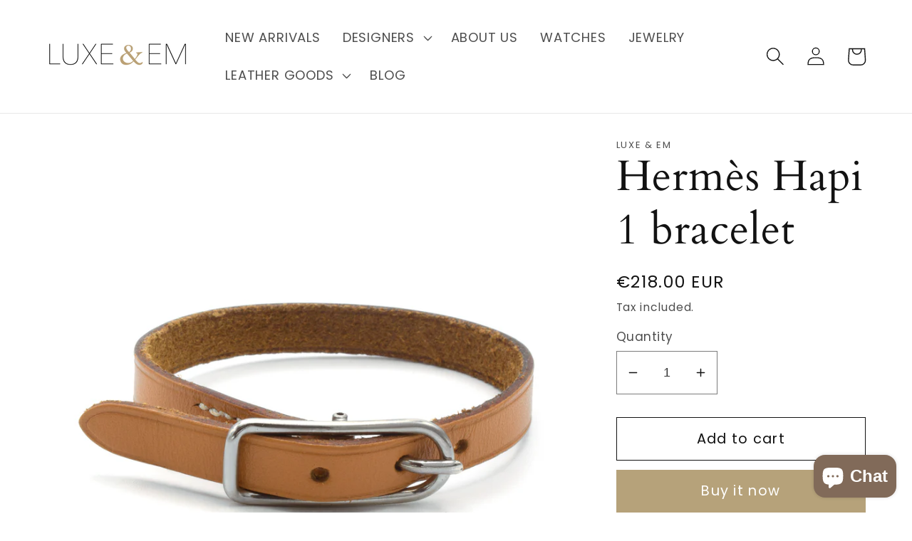

--- FILE ---
content_type: text/html; charset=utf-8
request_url: https://www.luxe-em.com/products/hermes-hapi-1-bracelet-5
body_size: 35767
content:
<!doctype html>
<html class="no-js" lang="en">
  <head>
    <meta charset="utf-8">
    <meta http-equiv="X-UA-Compatible" content="IE=edge">
    <meta name="viewport" content="width=device-width,initial-scale=1">
    <meta name="theme-color" content="">
    <link rel="canonical" href="https://www.luxe-em.com/products/hermes-hapi-1-bracelet-5">
    <link rel="preconnect" href="https://cdn.shopify.com" crossorigin><link rel="icon" type="image/png" href="//www.luxe-em.com/cdn/shop/files/download-PhotoRoom.png?crop=center&height=32&v=1649424648&width=32"><link rel="preconnect" href="https://fonts.shopifycdn.com" crossorigin><title>
      Hermès Hapi 1 bracelet
 &ndash; Luxe &amp; Em</title>

    
      <meta name="description" content="Très élégant bracelet &quot;Hapi 1&quot; de la maison Hermès. - Simple tour en cuir naturel et surpiqûres blanches près du fermoir.- Fermoir arrondi en métal argenté palladié. - Dimensions du fermoir : 1,6 x 2,9 cm. - Très bon état généra (légères traces d&#39;usure, voir photos). - Cuir signé Hermès. Beautiful Hermès &quot;Hapi 1&quot; brace">
    

    

<meta property="og:site_name" content="Luxe &amp; Em">
<meta property="og:url" content="https://www.luxe-em.com/products/hermes-hapi-1-bracelet-5">
<meta property="og:title" content="Hermès Hapi 1 bracelet">
<meta property="og:type" content="product">
<meta property="og:description" content="Très élégant bracelet &quot;Hapi 1&quot; de la maison Hermès. - Simple tour en cuir naturel et surpiqûres blanches près du fermoir.- Fermoir arrondi en métal argenté palladié. - Dimensions du fermoir : 1,6 x 2,9 cm. - Très bon état généra (légères traces d&#39;usure, voir photos). - Cuir signé Hermès. Beautiful Hermès &quot;Hapi 1&quot; brace"><meta property="og:image" content="http://www.luxe-em.com/cdn/shop/products/001_d959e68e-38a1-4a6d-8ae7-c8e44025c5c5.jpg?v=1660133188">
  <meta property="og:image:secure_url" content="https://www.luxe-em.com/cdn/shop/products/001_d959e68e-38a1-4a6d-8ae7-c8e44025c5c5.jpg?v=1660133188">
  <meta property="og:image:width" content="1800">
  <meta property="og:image:height" content="1800"><meta property="og:price:amount" content="218.00">
  <meta property="og:price:currency" content="EUR"><meta name="twitter:card" content="summary_large_image">
<meta name="twitter:title" content="Hermès Hapi 1 bracelet">
<meta name="twitter:description" content="Très élégant bracelet &quot;Hapi 1&quot; de la maison Hermès. - Simple tour en cuir naturel et surpiqûres blanches près du fermoir.- Fermoir arrondi en métal argenté palladié. - Dimensions du fermoir : 1,6 x 2,9 cm. - Très bon état généra (légères traces d&#39;usure, voir photos). - Cuir signé Hermès. Beautiful Hermès &quot;Hapi 1&quot; brace">


    <script src="//www.luxe-em.com/cdn/shop/t/5/assets/global.js?v=135116476141006970691649423778" defer="defer"></script>
    <script>window.performance && window.performance.mark && window.performance.mark('shopify.content_for_header.start');</script><meta name="google-site-verification" content="-aU_IWHn_VFD7BUC7YsNHWS3DyxURRMed1NANhAdc7g">
<meta id="shopify-digital-wallet" name="shopify-digital-wallet" content="/12665301/digital_wallets/dialog">
<meta name="shopify-checkout-api-token" content="ca2bd96556b4897d28e2b63e74348bc2">
<meta id="in-context-paypal-metadata" data-shop-id="12665301" data-venmo-supported="false" data-environment="production" data-locale="en_US" data-paypal-v4="true" data-currency="EUR">
<link rel="alternate" hreflang="x-default" href="https://www.luxe-em.com/products/hermes-hapi-1-bracelet-5">
<link rel="alternate" hreflang="en" href="https://www.luxe-em.com/products/hermes-hapi-1-bracelet-5">
<link rel="alternate" hreflang="en-BE" href="https://www.luxe-em.com/en-be/products/hermes-hapi-1-bracelet-5">
<link rel="alternate" hreflang="en-US" href="https://www.luxe-em.com/en-be/products/hermes-hapi-1-bracelet-5">
<link rel="alternate" hreflang="en-CA" href="https://www.luxe-em.com/en-be/products/hermes-hapi-1-bracelet-5">
<link rel="alternate" hreflang="en-NO" href="https://www.luxe-em.com/en-be/products/hermes-hapi-1-bracelet-5">
<link rel="alternate" hreflang="en-NL" href="https://www.luxe-em.com/en-be/products/hermes-hapi-1-bracelet-5">
<link rel="alternate" hreflang="en-MT" href="https://www.luxe-em.com/en-be/products/hermes-hapi-1-bracelet-5">
<link rel="alternate" hreflang="en-LU" href="https://www.luxe-em.com/en-be/products/hermes-hapi-1-bracelet-5">
<link rel="alternate" hreflang="en-JE" href="https://www.luxe-em.com/en-be/products/hermes-hapi-1-bracelet-5">
<link rel="alternate" hreflang="en-IT" href="https://www.luxe-em.com/en-be/products/hermes-hapi-1-bracelet-5">
<link rel="alternate" hreflang="en-IE" href="https://www.luxe-em.com/en-be/products/hermes-hapi-1-bracelet-5">
<link rel="alternate" hreflang="en-IS" href="https://www.luxe-em.com/en-be/products/hermes-hapi-1-bracelet-5">
<link rel="alternate" hreflang="en-GR" href="https://www.luxe-em.com/en-be/products/hermes-hapi-1-bracelet-5">
<link rel="alternate" hreflang="en-DE" href="https://www.luxe-em.com/en-be/products/hermes-hapi-1-bracelet-5">
<link rel="alternate" hreflang="en-FI" href="https://www.luxe-em.com/en-be/products/hermes-hapi-1-bracelet-5">
<link rel="alternate" hreflang="en-NZ" href="https://www.luxe-em.com/en-be/products/hermes-hapi-1-bracelet-5">
<link rel="alternate" hreflang="en-AU" href="https://www.luxe-em.com/en-be/products/hermes-hapi-1-bracelet-5">
<link rel="alternate" type="application/json+oembed" href="https://www.luxe-em.com/products/hermes-hapi-1-bracelet-5.oembed">
<script async="async" src="/checkouts/internal/preloads.js?locale=en-FR"></script>
<script id="shopify-features" type="application/json">{"accessToken":"ca2bd96556b4897d28e2b63e74348bc2","betas":["rich-media-storefront-analytics"],"domain":"www.luxe-em.com","predictiveSearch":true,"shopId":12665301,"locale":"en"}</script>
<script>var Shopify = Shopify || {};
Shopify.shop = "luxe-em.myshopify.com";
Shopify.locale = "en";
Shopify.currency = {"active":"EUR","rate":"1.0"};
Shopify.country = "FR";
Shopify.theme = {"name":"Dawn","id":129597636767,"schema_name":"Dawn","schema_version":"4.0.0","theme_store_id":887,"role":"main"};
Shopify.theme.handle = "null";
Shopify.theme.style = {"id":null,"handle":null};
Shopify.cdnHost = "www.luxe-em.com/cdn";
Shopify.routes = Shopify.routes || {};
Shopify.routes.root = "/";</script>
<script type="module">!function(o){(o.Shopify=o.Shopify||{}).modules=!0}(window);</script>
<script>!function(o){function n(){var o=[];function n(){o.push(Array.prototype.slice.apply(arguments))}return n.q=o,n}var t=o.Shopify=o.Shopify||{};t.loadFeatures=n(),t.autoloadFeatures=n()}(window);</script>
<script id="shop-js-analytics" type="application/json">{"pageType":"product"}</script>
<script defer="defer" async type="module" src="//www.luxe-em.com/cdn/shopifycloud/shop-js/modules/v2/client.init-shop-cart-sync_BT-GjEfc.en.esm.js"></script>
<script defer="defer" async type="module" src="//www.luxe-em.com/cdn/shopifycloud/shop-js/modules/v2/chunk.common_D58fp_Oc.esm.js"></script>
<script defer="defer" async type="module" src="//www.luxe-em.com/cdn/shopifycloud/shop-js/modules/v2/chunk.modal_xMitdFEc.esm.js"></script>
<script type="module">
  await import("//www.luxe-em.com/cdn/shopifycloud/shop-js/modules/v2/client.init-shop-cart-sync_BT-GjEfc.en.esm.js");
await import("//www.luxe-em.com/cdn/shopifycloud/shop-js/modules/v2/chunk.common_D58fp_Oc.esm.js");
await import("//www.luxe-em.com/cdn/shopifycloud/shop-js/modules/v2/chunk.modal_xMitdFEc.esm.js");

  window.Shopify.SignInWithShop?.initShopCartSync?.({"fedCMEnabled":true,"windoidEnabled":true});

</script>
<script>(function() {
  var isLoaded = false;
  function asyncLoad() {
    if (isLoaded) return;
    isLoaded = true;
    var urls = ["https:\/\/chimpstatic.com\/mcjs-connected\/js\/users\/59d3b0bc6d0b8b03608e818ac\/91ad96efa3d62060753609f14.js?shop=luxe-em.myshopify.com","https:\/\/a.mailmunch.co\/widgets\/site-928408-25b8ef3a0216afaebba03f523848562d21d28108.js?shop=luxe-em.myshopify.com","https:\/\/cdn.nfcube.com\/instafeed-a9c8efaf5b4132f60ff44db47c55dc41.js?shop=luxe-em.myshopify.com"];
    for (var i = 0; i < urls.length; i++) {
      var s = document.createElement('script');
      s.type = 'text/javascript';
      s.async = true;
      s.src = urls[i];
      var x = document.getElementsByTagName('script')[0];
      x.parentNode.insertBefore(s, x);
    }
  };
  if(window.attachEvent) {
    window.attachEvent('onload', asyncLoad);
  } else {
    window.addEventListener('load', asyncLoad, false);
  }
})();</script>
<script id="__st">var __st={"a":12665301,"offset":3600,"reqid":"b887bcef-00d0-4ef8-bf99-e22310dd0a97-1769191458","pageurl":"www.luxe-em.com\/products\/hermes-hapi-1-bracelet-5","u":"b559e7725f26","p":"product","rtyp":"product","rid":7478475948191};</script>
<script>window.ShopifyPaypalV4VisibilityTracking = true;</script>
<script id="captcha-bootstrap">!function(){'use strict';const t='contact',e='account',n='new_comment',o=[[t,t],['blogs',n],['comments',n],[t,'customer']],c=[[e,'customer_login'],[e,'guest_login'],[e,'recover_customer_password'],[e,'create_customer']],r=t=>t.map((([t,e])=>`form[action*='/${t}']:not([data-nocaptcha='true']) input[name='form_type'][value='${e}']`)).join(','),a=t=>()=>t?[...document.querySelectorAll(t)].map((t=>t.form)):[];function s(){const t=[...o],e=r(t);return a(e)}const i='password',u='form_key',d=['recaptcha-v3-token','g-recaptcha-response','h-captcha-response',i],f=()=>{try{return window.sessionStorage}catch{return}},m='__shopify_v',_=t=>t.elements[u];function p(t,e,n=!1){try{const o=window.sessionStorage,c=JSON.parse(o.getItem(e)),{data:r}=function(t){const{data:e,action:n}=t;return t[m]||n?{data:e,action:n}:{data:t,action:n}}(c);for(const[e,n]of Object.entries(r))t.elements[e]&&(t.elements[e].value=n);n&&o.removeItem(e)}catch(o){console.error('form repopulation failed',{error:o})}}const l='form_type',E='cptcha';function T(t){t.dataset[E]=!0}const w=window,h=w.document,L='Shopify',v='ce_forms',y='captcha';let A=!1;((t,e)=>{const n=(g='f06e6c50-85a8-45c8-87d0-21a2b65856fe',I='https://cdn.shopify.com/shopifycloud/storefront-forms-hcaptcha/ce_storefront_forms_captcha_hcaptcha.v1.5.2.iife.js',D={infoText:'Protected by hCaptcha',privacyText:'Privacy',termsText:'Terms'},(t,e,n)=>{const o=w[L][v],c=o.bindForm;if(c)return c(t,g,e,D).then(n);var r;o.q.push([[t,g,e,D],n]),r=I,A||(h.body.append(Object.assign(h.createElement('script'),{id:'captcha-provider',async:!0,src:r})),A=!0)});var g,I,D;w[L]=w[L]||{},w[L][v]=w[L][v]||{},w[L][v].q=[],w[L][y]=w[L][y]||{},w[L][y].protect=function(t,e){n(t,void 0,e),T(t)},Object.freeze(w[L][y]),function(t,e,n,w,h,L){const[v,y,A,g]=function(t,e,n){const i=e?o:[],u=t?c:[],d=[...i,...u],f=r(d),m=r(i),_=r(d.filter((([t,e])=>n.includes(e))));return[a(f),a(m),a(_),s()]}(w,h,L),I=t=>{const e=t.target;return e instanceof HTMLFormElement?e:e&&e.form},D=t=>v().includes(t);t.addEventListener('submit',(t=>{const e=I(t);if(!e)return;const n=D(e)&&!e.dataset.hcaptchaBound&&!e.dataset.recaptchaBound,o=_(e),c=g().includes(e)&&(!o||!o.value);(n||c)&&t.preventDefault(),c&&!n&&(function(t){try{if(!f())return;!function(t){const e=f();if(!e)return;const n=_(t);if(!n)return;const o=n.value;o&&e.removeItem(o)}(t);const e=Array.from(Array(32),(()=>Math.random().toString(36)[2])).join('');!function(t,e){_(t)||t.append(Object.assign(document.createElement('input'),{type:'hidden',name:u})),t.elements[u].value=e}(t,e),function(t,e){const n=f();if(!n)return;const o=[...t.querySelectorAll(`input[type='${i}']`)].map((({name:t})=>t)),c=[...d,...o],r={};for(const[a,s]of new FormData(t).entries())c.includes(a)||(r[a]=s);n.setItem(e,JSON.stringify({[m]:1,action:t.action,data:r}))}(t,e)}catch(e){console.error('failed to persist form',e)}}(e),e.submit())}));const S=(t,e)=>{t&&!t.dataset[E]&&(n(t,e.some((e=>e===t))),T(t))};for(const o of['focusin','change'])t.addEventListener(o,(t=>{const e=I(t);D(e)&&S(e,y())}));const B=e.get('form_key'),M=e.get(l),P=B&&M;t.addEventListener('DOMContentLoaded',(()=>{const t=y();if(P)for(const e of t)e.elements[l].value===M&&p(e,B);[...new Set([...A(),...v().filter((t=>'true'===t.dataset.shopifyCaptcha))])].forEach((e=>S(e,t)))}))}(h,new URLSearchParams(w.location.search),n,t,e,['guest_login'])})(!0,!0)}();</script>
<script integrity="sha256-4kQ18oKyAcykRKYeNunJcIwy7WH5gtpwJnB7kiuLZ1E=" data-source-attribution="shopify.loadfeatures" defer="defer" src="//www.luxe-em.com/cdn/shopifycloud/storefront/assets/storefront/load_feature-a0a9edcb.js" crossorigin="anonymous"></script>
<script data-source-attribution="shopify.dynamic_checkout.dynamic.init">var Shopify=Shopify||{};Shopify.PaymentButton=Shopify.PaymentButton||{isStorefrontPortableWallets:!0,init:function(){window.Shopify.PaymentButton.init=function(){};var t=document.createElement("script");t.src="https://www.luxe-em.com/cdn/shopifycloud/portable-wallets/latest/portable-wallets.en.js",t.type="module",document.head.appendChild(t)}};
</script>
<script data-source-attribution="shopify.dynamic_checkout.buyer_consent">
  function portableWalletsHideBuyerConsent(e){var t=document.getElementById("shopify-buyer-consent"),n=document.getElementById("shopify-subscription-policy-button");t&&n&&(t.classList.add("hidden"),t.setAttribute("aria-hidden","true"),n.removeEventListener("click",e))}function portableWalletsShowBuyerConsent(e){var t=document.getElementById("shopify-buyer-consent"),n=document.getElementById("shopify-subscription-policy-button");t&&n&&(t.classList.remove("hidden"),t.removeAttribute("aria-hidden"),n.addEventListener("click",e))}window.Shopify?.PaymentButton&&(window.Shopify.PaymentButton.hideBuyerConsent=portableWalletsHideBuyerConsent,window.Shopify.PaymentButton.showBuyerConsent=portableWalletsShowBuyerConsent);
</script>
<script>
  function portableWalletsCleanup(e){e&&e.src&&console.error("Failed to load portable wallets script "+e.src);var t=document.querySelectorAll("shopify-accelerated-checkout .shopify-payment-button__skeleton, shopify-accelerated-checkout-cart .wallet-cart-button__skeleton"),e=document.getElementById("shopify-buyer-consent");for(let e=0;e<t.length;e++)t[e].remove();e&&e.remove()}function portableWalletsNotLoadedAsModule(e){e instanceof ErrorEvent&&"string"==typeof e.message&&e.message.includes("import.meta")&&"string"==typeof e.filename&&e.filename.includes("portable-wallets")&&(window.removeEventListener("error",portableWalletsNotLoadedAsModule),window.Shopify.PaymentButton.failedToLoad=e,"loading"===document.readyState?document.addEventListener("DOMContentLoaded",window.Shopify.PaymentButton.init):window.Shopify.PaymentButton.init())}window.addEventListener("error",portableWalletsNotLoadedAsModule);
</script>

<script type="module" src="https://www.luxe-em.com/cdn/shopifycloud/portable-wallets/latest/portable-wallets.en.js" onError="portableWalletsCleanup(this)" crossorigin="anonymous"></script>
<script nomodule>
  document.addEventListener("DOMContentLoaded", portableWalletsCleanup);
</script>

<script id='scb4127' type='text/javascript' async='' src='https://www.luxe-em.com/cdn/shopifycloud/privacy-banner/storefront-banner.js'></script><link id="shopify-accelerated-checkout-styles" rel="stylesheet" media="screen" href="https://www.luxe-em.com/cdn/shopifycloud/portable-wallets/latest/accelerated-checkout-backwards-compat.css" crossorigin="anonymous">
<style id="shopify-accelerated-checkout-cart">
        #shopify-buyer-consent {
  margin-top: 1em;
  display: inline-block;
  width: 100%;
}

#shopify-buyer-consent.hidden {
  display: none;
}

#shopify-subscription-policy-button {
  background: none;
  border: none;
  padding: 0;
  text-decoration: underline;
  font-size: inherit;
  cursor: pointer;
}

#shopify-subscription-policy-button::before {
  box-shadow: none;
}

      </style>
<script id="sections-script" data-sections="main-product,product-recommendations,header,footer" defer="defer" src="//www.luxe-em.com/cdn/shop/t/5/compiled_assets/scripts.js?v=2355"></script>
<script>window.performance && window.performance.mark && window.performance.mark('shopify.content_for_header.end');</script>
  <script type="text/javascript">
    var Tipo = Tipo || {};
    Tipo.Booking = Tipo.Booking || {};
    Tipo.Booking.appUrl = 'https://booking.tipo.io';
    Tipo.Booking.shop = {
      id: 33602,
      url : 'luxe-em.myshopify.com',
      domain : 'www.luxe-em.com',
      settings : "{\"general\":{\"hide_add_to_cart\":\"2\",\"hide_buy_now\":\"2\",\"redirect_url\":null,\"allow_bring_more\":false,\"confirm_to\":\"checkout\",\"time_format\":\"24h\",\"multipleEmployees\":\"1\",\"hide_employee_on_front_store\":true,\"multipleLocations\":\"0\",\"show_location_on_front_store\":true,\"formatDate\":\"YYYY-MM-DD\",\"formatDateServe\":\"Y-m-d\",\"formatDateTime\":\"YYYY-MM-DD HH:mm\",\"formatTime\":\"HH:mm\",\"weekStart\":\"1\"},\"booking\":{\"text_price_color\":\"#000000\",\"timeBlock\":\"fixed\",\"stepping\":\"60\",\"font\":\"Arial\",\"primary_color\":\"#000000\",\"cancel_button\":\"#ffffff\",\"text_color\":\"#000000\",\"calender_background_color\":\"#ffffff\",\"calender_text_color\":\"#000000\",\"day_off_color\":\"#a3a3a3\",\"time_slot_color\":\"#a9aaab\",\"time_slot_color_hover\":\"#9b9b9b\",\"selected_time_slot_color\":\"#ffd153\",\"background_color_calendar\":\"#2b3360\",\"background_image\":\"62e05e222a09e_1658871330.png\",\"selected_day_color\":\"#c4b6aa\",\"time_slot_color_selected\":\"#ae947e\",\"background_color_box_message_time_slot_no_available\":\"#e9e9e9\",\"text_color_text_box_message_time_slot_no_available\":\"#d0021b\",\"time_slot_no_available_color\":\"#d0021b\",\"sortProduct\":{\"type\":1,\"sortProductAuto\":\"asc\",\"sortProductManually\":[\"7461865029791\"]},\"statusDefault\":\"2\"},\"translation\":{\"languageDatepicker\":\"en-US\",\"customDatePickerDays\":\"Sunday, Monday, Tuesday, Wednesday, Thursday, Friday, Saturday\",\"customDatePickerDaysShort\":\"Sun, Mon, Tue, Wed, Thu, Fri, Sat\",\"customDatePickerDaysMin\":\"Su, Mo, Tu, We, Th, Fr, Sa\",\"customDatePickerMonths\":\"January, February, March, April, May, June, July, August, September, October, November, December\",\"customDatePickerMonthsShort\":\"Jan, Feb, Mar, Apr, May, Jun, Jul, Aug, Sep, Oct, Nov, Dec\",\"widget\":{\"default\":{\"please_select\":\"Please select service\",\"training\":\"Training\",\"trainer\":\"Trainer\",\"bringing_anyone\":\"Bringing anyone with you?\",\"num_of_additional\":\"Number of Additional People\",\"date_and_time\":\"Pick date & time\",\"continue\":\"Continue\",\"total_price\":\"Total Price\",\"confirm\":\"Confirm\",\"cancel\":\"Cancel\",\"thank_you\":\"Thank you! Your booking is completed\",\"date\":\"Date\",\"time\":\"Time\",\"datetime\":\"Date Time\",\"duration\":\"Duration\",\"location\":\"Location\",\"first_name\":\"First name\",\"last_name\":\"Last name\",\"phone\":\"Phone\",\"email\":\"Email\",\"address\":\"Address\",\"address_2\":\"Address 2\",\"status\":\"Status\",\"country\":\"Country\",\"full_name\":\"Fullname\",\"product\":\"Service\",\"product_placeholder\":\"Select your service\",\"variant\":\"Variant\",\"variant_placeholder\":\"Select your variant\",\"location_placeholder\":\"Select a location\",\"employee\":\"Employee\",\"employee_placeholder\":\"Select an employee\",\"quantity\":\"Quantity\",\"back\":\"Back\",\"payment\":\"Payment\",\"you_can_only_bring\":\"You can only bring {number} people\",\"not_available\":\"Selected service is currently not available.\",\"no_employee\":\"No employee\",\"no_location\":\"No location\",\"is_required\":\"This field is required.\",\"valid_phone_number\":\"Please enter a valid phone number.\",\"valid_email\":\"Please enter a valid email.\",\"time_slot_no_available\":\"This slot is no longer available\",\"price\":\"Price\",\"export_file_isc\":\"Export to file isc\",\"confirm_free_booking_successfully\":\"Thank for your booking. We will get back to you shortly.\",\"confirm_free_booking_unsuccessfully\":\"Whoops, looks like something went wrong.\",\"duration_unit\":\"minutes\"}}},\"integrate\":{\"zapier\":{\"cretaeOrUpdateUrl\":null,\"deleteUrl\":null}},\"free_form\":{\"first_name\":{\"enable\":true,\"label\":\"First name\",\"required\":true},\"last_name\":{\"enable\":true,\"label\":\"Last name\",\"required\":true},\"phone_number\":{\"enable\":false,\"label\":\"Phone number\",\"required\":true},\"email\":{\"label\":\"Email\",\"required\":true,\"enable\":true}}}",
      locale: 'en',
      plan : {"id":7,"version":"2","plan":"FREE","feature":"{\"employee\":1,\"product\":1,\"location\":1,\"extraFieldSet\":false,\"hideBrand\":false,\"trialDay\":\"0\",\"trialDayOld\":\"0\",\"priceOld\":\"0\",\"googleCalendar\":false,\"zoom\":false}","price":"0.00","type":"month","status":1,"created_at":null,"updated_at":"2022-01-21 02:21:05"}
    };
    Tipo.Booking.locale = "en";
    Tipo.Booking.countryCode = ['fr'];
    
      Tipo.Booking.product = {"id":7478475948191,"title":"Hermès Hapi 1 bracelet","handle":"hermes-hapi-1-bracelet-5","description":"\u003cp\u003e\u003cmeta charset=\"UTF-8\"\u003e\u003cspan data-mce-fragment=\"1\"\u003eTrès élégant bracelet \"Hapi 1\" de la maison Hermès. \u003c\/span\u003e\u003cbr data-mce-fragment=\"1\"\u003e\u003cspan data-mce-fragment=\"1\"\u003e- Simple tour en cuir naturel et surpiqûres blanches près du fermoir.\u003c\/span\u003e\u003cbr data-mce-fragment=\"1\"\u003e\u003cspan data-mce-fragment=\"1\"\u003e- Fermoir arrondi en métal argenté palladié. \u003c\/span\u003e\u003cbr data-mce-fragment=\"1\"\u003e\u003cspan data-mce-fragment=\"1\"\u003e- Dimensions du fermoir : 1,6 x 2,9 cm. \u003c\/span\u003e\u003cbr data-mce-fragment=\"1\"\u003e\u003cspan data-mce-fragment=\"1\"\u003e- Très bon état généra (légères traces d'usure, voir photos). \u003c\/span\u003e\u003cbr data-mce-fragment=\"1\"\u003e\u003cspan data-mce-fragment=\"1\"\u003e- Cuir signé Hermès.\u003c\/span\u003e\u003c\/p\u003e\n\u003cp\u003e\u003cem\u003eBeautiful Hermès \"Hapi 1\" bracelet. \u003c\/em\u003e\u003cbr\u003e\u003cem\u003e- Single turn in natural leather and white stitching near the clasp.\u003c\/em\u003e\u003cbr\u003e\u003cem\u003e- Rounded clasp in silver plated metal. \u003c\/em\u003e\u003cbr\u003e\u003cem\u003e- Dimensions of the clasp: 1.6 x 2.9 cm. \u003c\/em\u003e\u003cbr\u003e\u003cem\u003e- Very good general condition (slight traces of wear, see photos). \u003c\/em\u003e\u003cbr\u003e\u003cem\u003e- Leather signed Hermès.\u003c\/em\u003e\u003c\/p\u003e","published_at":"2022-08-10T14:06:27+02:00","created_at":"2022-08-10T14:06:25+02:00","vendor":"Luxe \u0026 Em","type":"Jewelry","tags":[],"price":21800,"price_min":21800,"price_max":21800,"available":true,"price_varies":false,"compare_at_price":null,"compare_at_price_min":0,"compare_at_price_max":0,"compare_at_price_varies":false,"variants":[{"id":42468166697119,"title":"Default Title","option1":"Default Title","option2":null,"option3":null,"sku":"t1056923664","requires_shipping":true,"taxable":true,"featured_image":null,"available":true,"name":"Hermès Hapi 1 bracelet","public_title":null,"options":["Default Title"],"price":21800,"weight":500,"compare_at_price":null,"inventory_quantity":1,"inventory_management":"shopify","inventory_policy":"deny","barcode":"","requires_selling_plan":false,"selling_plan_allocations":[]}],"images":["\/\/www.luxe-em.com\/cdn\/shop\/products\/001_d959e68e-38a1-4a6d-8ae7-c8e44025c5c5.jpg?v=1660133188","\/\/www.luxe-em.com\/cdn\/shop\/products\/002_e53920d4-b649-4d4a-8f5e-2a4b1d78c596.jpg?v=1660133187","\/\/www.luxe-em.com\/cdn\/shop\/products\/003_b1510c54-8671-4e2c-8cd5-2d12d0e12c3c.jpg?v=1660133188"],"featured_image":"\/\/www.luxe-em.com\/cdn\/shop\/products\/001_d959e68e-38a1-4a6d-8ae7-c8e44025c5c5.jpg?v=1660133188","options":["Title"],"media":[{"alt":null,"id":26180706074783,"position":1,"preview_image":{"aspect_ratio":1.0,"height":1800,"width":1800,"src":"\/\/www.luxe-em.com\/cdn\/shop\/products\/001_d959e68e-38a1-4a6d-8ae7-c8e44025c5c5.jpg?v=1660133188"},"aspect_ratio":1.0,"height":1800,"media_type":"image","src":"\/\/www.luxe-em.com\/cdn\/shop\/products\/001_d959e68e-38a1-4a6d-8ae7-c8e44025c5c5.jpg?v=1660133188","width":1800},{"alt":null,"id":26180706107551,"position":2,"preview_image":{"aspect_ratio":0.999,"height":1801,"width":1800,"src":"\/\/www.luxe-em.com\/cdn\/shop\/products\/002_e53920d4-b649-4d4a-8f5e-2a4b1d78c596.jpg?v=1660133187"},"aspect_ratio":0.999,"height":1801,"media_type":"image","src":"\/\/www.luxe-em.com\/cdn\/shop\/products\/002_e53920d4-b649-4d4a-8f5e-2a4b1d78c596.jpg?v=1660133187","width":1800},{"alt":null,"id":26180706140319,"position":3,"preview_image":{"aspect_ratio":1.0,"height":1800,"width":1800,"src":"\/\/www.luxe-em.com\/cdn\/shop\/products\/003_b1510c54-8671-4e2c-8cd5-2d12d0e12c3c.jpg?v=1660133188"},"aspect_ratio":1.0,"height":1800,"media_type":"image","src":"\/\/www.luxe-em.com\/cdn\/shop\/products\/003_b1510c54-8671-4e2c-8cd5-2d12d0e12c3c.jpg?v=1660133188","width":1800}],"requires_selling_plan":false,"selling_plan_groups":[],"content":"\u003cp\u003e\u003cmeta charset=\"UTF-8\"\u003e\u003cspan data-mce-fragment=\"1\"\u003eTrès élégant bracelet \"Hapi 1\" de la maison Hermès. \u003c\/span\u003e\u003cbr data-mce-fragment=\"1\"\u003e\u003cspan data-mce-fragment=\"1\"\u003e- Simple tour en cuir naturel et surpiqûres blanches près du fermoir.\u003c\/span\u003e\u003cbr data-mce-fragment=\"1\"\u003e\u003cspan data-mce-fragment=\"1\"\u003e- Fermoir arrondi en métal argenté palladié. \u003c\/span\u003e\u003cbr data-mce-fragment=\"1\"\u003e\u003cspan data-mce-fragment=\"1\"\u003e- Dimensions du fermoir : 1,6 x 2,9 cm. \u003c\/span\u003e\u003cbr data-mce-fragment=\"1\"\u003e\u003cspan data-mce-fragment=\"1\"\u003e- Très bon état généra (légères traces d'usure, voir photos). \u003c\/span\u003e\u003cbr data-mce-fragment=\"1\"\u003e\u003cspan data-mce-fragment=\"1\"\u003e- Cuir signé Hermès.\u003c\/span\u003e\u003c\/p\u003e\n\u003cp\u003e\u003cem\u003eBeautiful Hermès \"Hapi 1\" bracelet. \u003c\/em\u003e\u003cbr\u003e\u003cem\u003e- Single turn in natural leather and white stitching near the clasp.\u003c\/em\u003e\u003cbr\u003e\u003cem\u003e- Rounded clasp in silver plated metal. \u003c\/em\u003e\u003cbr\u003e\u003cem\u003e- Dimensions of the clasp: 1.6 x 2.9 cm. \u003c\/em\u003e\u003cbr\u003e\u003cem\u003e- Very good general condition (slight traces of wear, see photos). \u003c\/em\u003e\u003cbr\u003e\u003cem\u003e- Leather signed Hermès.\u003c\/em\u003e\u003c\/p\u003e"};
      Tipo.Booking.product.options = [{"name":"Title","position":1,"values":["Default Title"]}];
      
        Tipo.Booking.product.variants[0].inventory_management = 'shopify';
        Tipo.Booking.product.variants[0].inventory_quantity = 1;
        Tipo.Booking.product.variants[0].inventory_policy = 'deny';
      
    

    

    Tipo.Booking.settings = {"general":{"hide_add_to_cart":"2","hide_buy_now":"2","redirect_url":null,"allow_bring_more":false,"confirm_to":"checkout","time_format":"24h","multipleEmployees":"1","hide_employee_on_front_store":true,"multipleLocations":"0","show_location_on_front_store":true,"formatDate":"YYYY-MM-DD","formatDateServe":"Y-m-d","formatDateTime":"YYYY-MM-DD HH:mm","formatTime":"HH:mm","weekStart":"1"},"booking":{"text_price_color":"#000000","timeBlock":"fixed","stepping":"60","font":"Arial","primary_color":"#000000","cancel_button":"#ffffff","text_color":"#000000","calender_background_color":"#ffffff","calender_text_color":"#000000","day_off_color":"#a3a3a3","time_slot_color":"#a9aaab","time_slot_color_hover":"#9b9b9b","selected_time_slot_color":"#ffd153","background_color_calendar":"#2b3360","background_image":"62e05e222a09e_1658871330.png","selected_day_color":"#c4b6aa","time_slot_color_selected":"#ae947e","background_color_box_message_time_slot_no_available":"#e9e9e9","text_color_text_box_message_time_slot_no_available":"#d0021b","time_slot_no_available_color":"#d0021b","sortProduct":{"type":1,"sortProductAuto":"asc","sortProductManually":["7461865029791"]},"statusDefault":"2"},"translation":{"languageDatepicker":"en-US","customDatePickerDays":"Sunday, Monday, Tuesday, Wednesday, Thursday, Friday, Saturday","customDatePickerDaysShort":"Sun, Mon, Tue, Wed, Thu, Fri, Sat","customDatePickerDaysMin":"Su, Mo, Tu, We, Th, Fr, Sa","customDatePickerMonths":"January, February, March, April, May, June, July, August, September, October, November, December","customDatePickerMonthsShort":"Jan, Feb, Mar, Apr, May, Jun, Jul, Aug, Sep, Oct, Nov, Dec","widget":{"default":{"please_select":"Please select service","training":"Training","trainer":"Trainer","bringing_anyone":"Bringing anyone with you?","num_of_additional":"Number of Additional People","date_and_time":"Pick date & time","continue":"Continue","total_price":"Total Price","confirm":"Confirm","cancel":"Cancel","thank_you":"Thank you! Your booking is completed","date":"Date","time":"Time","datetime":"Date Time","duration":"Duration","location":"Location","first_name":"First name","last_name":"Last name","phone":"Phone","email":"Email","address":"Address","address_2":"Address 2","status":"Status","country":"Country","full_name":"Fullname","product":"Service","product_placeholder":"Select your service","variant":"Variant","variant_placeholder":"Select your variant","location_placeholder":"Select a location","employee":"Employee","employee_placeholder":"Select an employee","quantity":"Quantity","back":"Back","payment":"Payment","you_can_only_bring":"You can only bring {number} people","not_available":"Selected service is currently not available.","no_employee":"No employee","no_location":"No location","is_required":"This field is required.","valid_phone_number":"Please enter a valid phone number.","valid_email":"Please enter a valid email.","time_slot_no_available":"This slot is no longer available","price":"Price","export_file_isc":"Export to file isc","confirm_free_booking_successfully":"Thank for your booking. We will get back to you shortly.","confirm_free_booking_unsuccessfully":"Whoops, looks like something went wrong.","duration_unit":"minutes"}}},"free_form":{"first_name":{"enable":true,"label":"First name","required":true},"last_name":{"enable":true,"label":"Last name","required":true},"phone_number":{"enable":false,"label":"Phone number","required":true},"email":{"label":"Email","required":true,"enable":true}},"languageDatepicker":{"days":["Sunday","Monday","Tuesday","Wednesday","Thursday","Friday","Saturday"],"daysShort":["Sun","Mon","Tue","Wed","Thu","Fri","Sat"],"daysMin":["Su","Mo","Tu","We","Th","Fr","Sa"],"months":["January","February","March","April","May","June","July","August","September","October","November","December"],"monthsShort":["Jan","Feb","Mar","Apr","May","Jun","Jul","Aug","Sep","Oct","Nov","Dec"]}}
  Tipo.Booking.page = {
    type : 'product'
  };
  Tipo.Booking.money_format = '€{{amount}}';
  Tipo.Booking.timezone = {
    shop : 'Europe/Paris',
    server : 'UTC'
  }
  Tipo.Booking.configs = {
    products : [{"id":"7461865029791","title":"Book your appointment","handle":"book-your-appointment","capacity":{"type":"product","rule":"5"},"extra_filed_set_id":null,"note":null,"is_free":1,"available_time_basis":"employees","duration":{"type":"product","rule":60},"location_ids":[39147],"employee_ids":[43072]}],
    locations : [{"id":39147,"name":"Default location","employee_ids":[43072]}],
    employees : [{"id":43072,"first_name":"Emily","last_name":"Song","avatar":"62e05c426de6a_1658870850.jpeg","location_ids":[39147]}]
  };
  Tipo.Booking.trans = Tipo.Booking.settings.translation.widget[Tipo.Booking.locale] || Tipo.Booking.settings.translation.widget.default
</script>
<textarea style="display:none !important" class="tipo-money-format">€{{amount}}</textarea>
<style>
  .tpb-booking-form *{
    font-family: Arial;
  }
  .tpb-booking-form .copyright{
    display: none;
  }
  .tpb-booking-form .tpb-box .tpb-form-control .tpb-text-price{
    color: #000000;
  }
  .tpb-booking-form .tpb-box .tpb-form-control label,
  .tpb-booking-form .tpb-box .tpb-form-control #tpb-message-bring_qty,
  .tpb-booking-form .tpb-box .tpb-form-control .ss-single-selected,
  .tpb-booking-form .tpb-box .tpb-form-control #tpb-productTitle-input,
  .tpb-booking-form .tpb-box .extra-fields .element,
  .tpb-booking-form .tpb-box .extra-fields .element label,
  .tpb-booking-form .tpb-box .extra-fields .element input,
  .tpb-booking-form .tpb-box .extra-fields .element textarea,
  .tpb-booking-form .tpb-box .extra-fields .element select,
  .tpb-booking-form .tpb-box .label,
  .tpb-booking-form .tpb-box .booking-info{
    color: #000000;
  }
  .tpb-booking-form .tpb-box .content .step1 {
    background-image: url('https://cdn.shopify.com/s/files/1/1266/5301/t/5/assets/tipo.booking.img-background.62e05e222a09e_1658871330.png');
  }
  .tpb-booking-form .tpb-box .content .step1 .inner-step h5{
    color: #000000;
  }
  .tpb-message_not-available,
  .tpb-message_not-available .dismiss svg {
    color: #000000;
  }
  .tpb-box .action .continue-button,
  .tpb-box .action .confirm-button,
  .tpb-box .action .confirm-button.loading .spinner{
    background-color: #000000;
  }
  .tpb-box .action .back-button{
    color: #000000;
  }
  .tpb-form-control.price p {
    color: #000000;
  }

  /* Next Step */
  .tpb-box .content .step2{
    background: #ffffff;
  }
  .tpb-box .content .confirm .product-info .title,
  .tpb-box .content .confirm .booking-info,
  .tpb-box .content .confirm .booking-info label
  .tpb-box .content .confirm .extra-fields .element *,
  .tpb-box .content .confirm .extra-fields .element .ss-single-selected,
  .tpb-box .content .confirm .extra-fields .tpb-radio-group,
  .tpb-box .content .confirm .extra-fields .tpb-radio-group [type="radio"]:not(:checked) + label,
  .tpb-box .content .confirm .subtotal > .g-row ,
  .success_message_when_free_booking,
  .tpb-wrapper-btnExport,
  .tpb-wrapper-btnExport .tpb-btnExport .tpb-btnExport-title .tpb-btnExport-title_text,
  .infoBooking,
  .infoBooking label,
  .confirmBookingFree_action,
  .confirmBookingFree_action a div span,
  {
    color: #000000;
  }
  .tpb-box .content .confirm .extra-fields .tpb-checkbox .ctx:hover span:first-child
  .tpb-box .content .confirm .extra-fields .tpb-checkbox .inp-box:checked + .ctx span:first-child
  {
    border-color: #000000;
  }
  .tpb-box .content .confirm .extra-fields .tpb-radio-group [type="radio"]:checked + label:after,
  .tpb-box .content .confirm .extra-fields .tpb-checkbox .inp-box:checked + .ctx span:first-child{
    background: #000000;
  }
  .tpb-box .content .confirm .subtotal > .g-row .value{
    color: #000000;
  }
  .tpb-datepicker .datepicker-panel > ul > li {
    color: #000000;
  }
  .tpb-datepicker .datepicker-panel > ul > li:hover{
    background: #9b9b9b;
  }
  .tpb-datepicker .datepicker-panel > ul > li.disabled{
    color: #a3a3a3;
  }
  .tpb-datepicker .datepicker-panel > ul > li.picked{
    background: #c4b6aa;
  }
  .tpb-timepicker .radiobtn{
    color: #000000;
  }
  .tpb-timepicker .radiobtn .tooltip{
    background-color: #e9e9e9;
    color: #d0021b;
  }
  .tpb-timepicker .radiobtn label{
    background: #a9aaab;
    color: #000000;
  }
  .tpb-timepicker .radiobtn label:hover {
    background: #9b9b9b;
  }
  .tpb-timepicker .radiobtn label.disabled {
    background: #d0021b;
  }
  .tpb-timepicker .radiobtn input[type="radio"]:checked + label,
  .tpb-timepicker .radiobtn input[type="checkbox"]:checked + label {
    background: #ae947e;
  }

  /* History */
  #tpb-history-booking * {
    font-family: Arial;
  }
  #tpb-history-booking .tpb-table tr th{
    color: #000000;
  }
  #tpb-history-booking .copyright {
    display: none;
  }
</style>
<script src='//www.luxe-em.com/cdn/shop/t/5/assets/tipo.booking.index.min.js?v=167610409380024229381658865869' defer ></script> 
 <script src="//www.luxe-em.com/cdn/shop/t/5/assets/servicify-asset.js?v=9391740801321792721658864161" type="text/javascript"></script>


    <style data-shopify>
      @font-face {
  font-family: Poppins;
  font-weight: 400;
  font-style: normal;
  font-display: swap;
  src: url("//www.luxe-em.com/cdn/fonts/poppins/poppins_n4.0ba78fa5af9b0e1a374041b3ceaadf0a43b41362.woff2") format("woff2"),
       url("//www.luxe-em.com/cdn/fonts/poppins/poppins_n4.214741a72ff2596839fc9760ee7a770386cf16ca.woff") format("woff");
}

      @font-face {
  font-family: Poppins;
  font-weight: 700;
  font-style: normal;
  font-display: swap;
  src: url("//www.luxe-em.com/cdn/fonts/poppins/poppins_n7.56758dcf284489feb014a026f3727f2f20a54626.woff2") format("woff2"),
       url("//www.luxe-em.com/cdn/fonts/poppins/poppins_n7.f34f55d9b3d3205d2cd6f64955ff4b36f0cfd8da.woff") format("woff");
}

      @font-face {
  font-family: Poppins;
  font-weight: 400;
  font-style: italic;
  font-display: swap;
  src: url("//www.luxe-em.com/cdn/fonts/poppins/poppins_i4.846ad1e22474f856bd6b81ba4585a60799a9f5d2.woff2") format("woff2"),
       url("//www.luxe-em.com/cdn/fonts/poppins/poppins_i4.56b43284e8b52fc64c1fd271f289a39e8477e9ec.woff") format("woff");
}

      @font-face {
  font-family: Poppins;
  font-weight: 700;
  font-style: italic;
  font-display: swap;
  src: url("//www.luxe-em.com/cdn/fonts/poppins/poppins_i7.42fd71da11e9d101e1e6c7932199f925f9eea42d.woff2") format("woff2"),
       url("//www.luxe-em.com/cdn/fonts/poppins/poppins_i7.ec8499dbd7616004e21155106d13837fff4cf556.woff") format("woff");
}

      @font-face {
  font-family: Cardo;
  font-weight: 400;
  font-style: normal;
  font-display: swap;
  src: url("//www.luxe-em.com/cdn/fonts/cardo/cardo_n4.8d7bdd0369840597cbb62dc8a447619701d8d34a.woff2") format("woff2"),
       url("//www.luxe-em.com/cdn/fonts/cardo/cardo_n4.23b63d1eff80cb5da813c4cccb6427058253ce24.woff") format("woff");
}


      :root {
        --font-body-family: Poppins, sans-serif;
        --font-body-style: normal;
        --font-body-weight: 400;

        --font-heading-family: Cardo, serif;
        --font-heading-style: normal;
        --font-heading-weight: 400;

        --font-body-scale: 1.3;
        --font-heading-scale: 1.1538461538461537;

        --color-base-text: 18, 18, 18;
        --color-shadow: 18, 18, 18;
        --color-base-background-1: 255, 255, 255;
        --color-base-background-2: 0, 0, 0;
        --color-base-solid-button-labels: 255, 255, 255;
        --color-base-outline-button-labels: 18, 18, 18;
        --color-base-accent-1: 182, 162, 122;
        --color-base-accent-2: 0, 0, 0;
        --payment-terms-background-color: #ffffff;

        --gradient-base-background-1: #ffffff;
        --gradient-base-background-2: #000000;
        --gradient-base-accent-1: #b6a27a;
        --gradient-base-accent-2: #000000;

        --media-padding: px;
        --media-border-opacity: 0.05;
        --media-border-width: 0px;
        --media-radius: 0px;
        --media-shadow-opacity: 0.0;
        --media-shadow-horizontal-offset: 0px;
        --media-shadow-vertical-offset: 4px;
        --media-shadow-blur-radius: 5px;

        --page-width: 120rem;
        --page-width-margin: 0rem;

        --card-image-padding: 0.0rem;
        --card-corner-radius: 0.0rem;
        --card-text-alignment: left;
        --card-border-width: 0.0rem;
        --card-border-opacity: 0.1;
        --card-shadow-opacity: 0.0;
        --card-shadow-horizontal-offset: 0.0rem;
        --card-shadow-vertical-offset: 0.4rem;
        --card-shadow-blur-radius: 0.5rem;

        --badge-corner-radius: 4.0rem;

        --popup-border-width: 1px;
        --popup-border-opacity: 0.1;
        --popup-corner-radius: 0px;
        --popup-shadow-opacity: 0.0;
        --popup-shadow-horizontal-offset: 0px;
        --popup-shadow-vertical-offset: 4px;
        --popup-shadow-blur-radius: 5px;

        --drawer-border-width: 0px;
        --drawer-border-opacity: 0.0;
        --drawer-shadow-opacity: 0.0;
        --drawer-shadow-horizontal-offset: 0px;
        --drawer-shadow-vertical-offset: 0px;
        --drawer-shadow-blur-radius: 5px;

        --spacing-sections-desktop: 0px;
        --spacing-sections-mobile: 0px;

        --grid-desktop-vertical-spacing: 8px;
        --grid-desktop-horizontal-spacing: 8px;
        --grid-mobile-vertical-spacing: 4px;
        --grid-mobile-horizontal-spacing: 4px;

        --text-boxes-border-opacity: 0.0;
        --text-boxes-border-width: 0px;
        --text-boxes-radius: 0px;
        --text-boxes-shadow-opacity: 0.0;
        --text-boxes-shadow-horizontal-offset: 2px;
        --text-boxes-shadow-vertical-offset: 4px;
        --text-boxes-shadow-blur-radius: 10px;

        --buttons-radius: 0px;
        --buttons-radius-outset: 0px;
        --buttons-border-width: 1px;
        --buttons-border-opacity: 1.0;
        --buttons-shadow-opacity: 0.0;
        --buttons-shadow-horizontal-offset: 0px;
        --buttons-shadow-vertical-offset: 4px;
        --buttons-shadow-blur-radius: 5px;
        --buttons-border-offset: 0px;

        --inputs-radius: 0px;
        --inputs-border-width: 1px;
        --inputs-border-opacity: 0.55;
        --inputs-shadow-opacity: 0.0;
        --inputs-shadow-horizontal-offset: 0px;
        --inputs-margin-offset: 0px;
        --inputs-shadow-vertical-offset: 4px;
        --inputs-shadow-blur-radius: 5px;
        --inputs-radius-outset: 0px;

        --variant-pills-radius: 40px;
        --variant-pills-border-width: 1px;
        --variant-pills-border-opacity: 0.4;
        --variant-pills-shadow-opacity: 0.0;
        --variant-pills-shadow-horizontal-offset: 0px;
        --variant-pills-shadow-vertical-offset: 4px;
        --variant-pills-shadow-blur-radius: 5px;
      }

      *,
      *::before,
      *::after {
        box-sizing: inherit;
      }

      html {
        box-sizing: border-box;
        font-size: calc(var(--font-body-scale) * 62.5%);
        height: 100%;
      }

      body {
        display: grid;
        grid-template-rows: auto auto 1fr auto;
        grid-template-columns: 100%;
        min-height: 100%;
        margin: 0;
        font-size: 1.5rem;
        letter-spacing: 0.06rem;
        line-height: calc(1 + 0.8 / var(--font-body-scale));
        font-family: var(--font-body-family);
        font-style: var(--font-body-style);
        font-weight: var(--font-body-weight);
      }

      @media screen and (min-width: 750px) {
        body {
          font-size: 1.6rem;
        }
      }
    </style>

    <link href="//www.luxe-em.com/cdn/shop/t/5/assets/base.css?v=144997082486365258741649423794" rel="stylesheet" type="text/css" media="all" />
<link rel="preload" as="font" href="//www.luxe-em.com/cdn/fonts/poppins/poppins_n4.0ba78fa5af9b0e1a374041b3ceaadf0a43b41362.woff2" type="font/woff2" crossorigin><link rel="preload" as="font" href="//www.luxe-em.com/cdn/fonts/cardo/cardo_n4.8d7bdd0369840597cbb62dc8a447619701d8d34a.woff2" type="font/woff2" crossorigin><link rel="stylesheet" href="//www.luxe-em.com/cdn/shop/t/5/assets/component-predictive-search.css?v=165644661289088488651649423774" media="print" onload="this.media='all'"><script>document.documentElement.className = document.documentElement.className.replace('no-js', 'js');
    if (Shopify.designMode) {
      document.documentElement.classList.add('shopify-design-mode');
    }
    </script>
  <script src="https://cdn.shopify.com/extensions/e8878072-2f6b-4e89-8082-94b04320908d/inbox-1254/assets/inbox-chat-loader.js" type="text/javascript" defer="defer"></script>
<link href="https://monorail-edge.shopifysvc.com" rel="dns-prefetch">
<script>(function(){if ("sendBeacon" in navigator && "performance" in window) {try {var session_token_from_headers = performance.getEntriesByType('navigation')[0].serverTiming.find(x => x.name == '_s').description;} catch {var session_token_from_headers = undefined;}var session_cookie_matches = document.cookie.match(/_shopify_s=([^;]*)/);var session_token_from_cookie = session_cookie_matches && session_cookie_matches.length === 2 ? session_cookie_matches[1] : "";var session_token = session_token_from_headers || session_token_from_cookie || "";function handle_abandonment_event(e) {var entries = performance.getEntries().filter(function(entry) {return /monorail-edge.shopifysvc.com/.test(entry.name);});if (!window.abandonment_tracked && entries.length === 0) {window.abandonment_tracked = true;var currentMs = Date.now();var navigation_start = performance.timing.navigationStart;var payload = {shop_id: 12665301,url: window.location.href,navigation_start,duration: currentMs - navigation_start,session_token,page_type: "product"};window.navigator.sendBeacon("https://monorail-edge.shopifysvc.com/v1/produce", JSON.stringify({schema_id: "online_store_buyer_site_abandonment/1.1",payload: payload,metadata: {event_created_at_ms: currentMs,event_sent_at_ms: currentMs}}));}}window.addEventListener('pagehide', handle_abandonment_event);}}());</script>
<script id="web-pixels-manager-setup">(function e(e,d,r,n,o){if(void 0===o&&(o={}),!Boolean(null===(a=null===(i=window.Shopify)||void 0===i?void 0:i.analytics)||void 0===a?void 0:a.replayQueue)){var i,a;window.Shopify=window.Shopify||{};var t=window.Shopify;t.analytics=t.analytics||{};var s=t.analytics;s.replayQueue=[],s.publish=function(e,d,r){return s.replayQueue.push([e,d,r]),!0};try{self.performance.mark("wpm:start")}catch(e){}var l=function(){var e={modern:/Edge?\/(1{2}[4-9]|1[2-9]\d|[2-9]\d{2}|\d{4,})\.\d+(\.\d+|)|Firefox\/(1{2}[4-9]|1[2-9]\d|[2-9]\d{2}|\d{4,})\.\d+(\.\d+|)|Chrom(ium|e)\/(9{2}|\d{3,})\.\d+(\.\d+|)|(Maci|X1{2}).+ Version\/(15\.\d+|(1[6-9]|[2-9]\d|\d{3,})\.\d+)([,.]\d+|)( \(\w+\)|)( Mobile\/\w+|) Safari\/|Chrome.+OPR\/(9{2}|\d{3,})\.\d+\.\d+|(CPU[ +]OS|iPhone[ +]OS|CPU[ +]iPhone|CPU IPhone OS|CPU iPad OS)[ +]+(15[._]\d+|(1[6-9]|[2-9]\d|\d{3,})[._]\d+)([._]\d+|)|Android:?[ /-](13[3-9]|1[4-9]\d|[2-9]\d{2}|\d{4,})(\.\d+|)(\.\d+|)|Android.+Firefox\/(13[5-9]|1[4-9]\d|[2-9]\d{2}|\d{4,})\.\d+(\.\d+|)|Android.+Chrom(ium|e)\/(13[3-9]|1[4-9]\d|[2-9]\d{2}|\d{4,})\.\d+(\.\d+|)|SamsungBrowser\/([2-9]\d|\d{3,})\.\d+/,legacy:/Edge?\/(1[6-9]|[2-9]\d|\d{3,})\.\d+(\.\d+|)|Firefox\/(5[4-9]|[6-9]\d|\d{3,})\.\d+(\.\d+|)|Chrom(ium|e)\/(5[1-9]|[6-9]\d|\d{3,})\.\d+(\.\d+|)([\d.]+$|.*Safari\/(?![\d.]+ Edge\/[\d.]+$))|(Maci|X1{2}).+ Version\/(10\.\d+|(1[1-9]|[2-9]\d|\d{3,})\.\d+)([,.]\d+|)( \(\w+\)|)( Mobile\/\w+|) Safari\/|Chrome.+OPR\/(3[89]|[4-9]\d|\d{3,})\.\d+\.\d+|(CPU[ +]OS|iPhone[ +]OS|CPU[ +]iPhone|CPU IPhone OS|CPU iPad OS)[ +]+(10[._]\d+|(1[1-9]|[2-9]\d|\d{3,})[._]\d+)([._]\d+|)|Android:?[ /-](13[3-9]|1[4-9]\d|[2-9]\d{2}|\d{4,})(\.\d+|)(\.\d+|)|Mobile Safari.+OPR\/([89]\d|\d{3,})\.\d+\.\d+|Android.+Firefox\/(13[5-9]|1[4-9]\d|[2-9]\d{2}|\d{4,})\.\d+(\.\d+|)|Android.+Chrom(ium|e)\/(13[3-9]|1[4-9]\d|[2-9]\d{2}|\d{4,})\.\d+(\.\d+|)|Android.+(UC? ?Browser|UCWEB|U3)[ /]?(15\.([5-9]|\d{2,})|(1[6-9]|[2-9]\d|\d{3,})\.\d+)\.\d+|SamsungBrowser\/(5\.\d+|([6-9]|\d{2,})\.\d+)|Android.+MQ{2}Browser\/(14(\.(9|\d{2,})|)|(1[5-9]|[2-9]\d|\d{3,})(\.\d+|))(\.\d+|)|K[Aa][Ii]OS\/(3\.\d+|([4-9]|\d{2,})\.\d+)(\.\d+|)/},d=e.modern,r=e.legacy,n=navigator.userAgent;return n.match(d)?"modern":n.match(r)?"legacy":"unknown"}(),u="modern"===l?"modern":"legacy",c=(null!=n?n:{modern:"",legacy:""})[u],f=function(e){return[e.baseUrl,"/wpm","/b",e.hashVersion,"modern"===e.buildTarget?"m":"l",".js"].join("")}({baseUrl:d,hashVersion:r,buildTarget:u}),m=function(e){var d=e.version,r=e.bundleTarget,n=e.surface,o=e.pageUrl,i=e.monorailEndpoint;return{emit:function(e){var a=e.status,t=e.errorMsg,s=(new Date).getTime(),l=JSON.stringify({metadata:{event_sent_at_ms:s},events:[{schema_id:"web_pixels_manager_load/3.1",payload:{version:d,bundle_target:r,page_url:o,status:a,surface:n,error_msg:t},metadata:{event_created_at_ms:s}}]});if(!i)return console&&console.warn&&console.warn("[Web Pixels Manager] No Monorail endpoint provided, skipping logging."),!1;try{return self.navigator.sendBeacon.bind(self.navigator)(i,l)}catch(e){}var u=new XMLHttpRequest;try{return u.open("POST",i,!0),u.setRequestHeader("Content-Type","text/plain"),u.send(l),!0}catch(e){return console&&console.warn&&console.warn("[Web Pixels Manager] Got an unhandled error while logging to Monorail."),!1}}}}({version:r,bundleTarget:l,surface:e.surface,pageUrl:self.location.href,monorailEndpoint:e.monorailEndpoint});try{o.browserTarget=l,function(e){var d=e.src,r=e.async,n=void 0===r||r,o=e.onload,i=e.onerror,a=e.sri,t=e.scriptDataAttributes,s=void 0===t?{}:t,l=document.createElement("script"),u=document.querySelector("head"),c=document.querySelector("body");if(l.async=n,l.src=d,a&&(l.integrity=a,l.crossOrigin="anonymous"),s)for(var f in s)if(Object.prototype.hasOwnProperty.call(s,f))try{l.dataset[f]=s[f]}catch(e){}if(o&&l.addEventListener("load",o),i&&l.addEventListener("error",i),u)u.appendChild(l);else{if(!c)throw new Error("Did not find a head or body element to append the script");c.appendChild(l)}}({src:f,async:!0,onload:function(){if(!function(){var e,d;return Boolean(null===(d=null===(e=window.Shopify)||void 0===e?void 0:e.analytics)||void 0===d?void 0:d.initialized)}()){var d=window.webPixelsManager.init(e)||void 0;if(d){var r=window.Shopify.analytics;r.replayQueue.forEach((function(e){var r=e[0],n=e[1],o=e[2];d.publishCustomEvent(r,n,o)})),r.replayQueue=[],r.publish=d.publishCustomEvent,r.visitor=d.visitor,r.initialized=!0}}},onerror:function(){return m.emit({status:"failed",errorMsg:"".concat(f," has failed to load")})},sri:function(e){var d=/^sha384-[A-Za-z0-9+/=]+$/;return"string"==typeof e&&d.test(e)}(c)?c:"",scriptDataAttributes:o}),m.emit({status:"loading"})}catch(e){m.emit({status:"failed",errorMsg:(null==e?void 0:e.message)||"Unknown error"})}}})({shopId: 12665301,storefrontBaseUrl: "https://www.luxe-em.com",extensionsBaseUrl: "https://extensions.shopifycdn.com/cdn/shopifycloud/web-pixels-manager",monorailEndpoint: "https://monorail-edge.shopifysvc.com/unstable/produce_batch",surface: "storefront-renderer",enabledBetaFlags: ["2dca8a86"],webPixelsConfigList: [{"id":"1002635595","configuration":"{\"config\":\"{\\\"pixel_id\\\":\\\"G-D6H7XCBBNT\\\",\\\"target_country\\\":\\\"FR\\\",\\\"gtag_events\\\":[{\\\"type\\\":\\\"search\\\",\\\"action_label\\\":[\\\"G-D6H7XCBBNT\\\",\\\"AW-378996064\\\/SV4YCL2z8LgDEOCK3LQB\\\"]},{\\\"type\\\":\\\"begin_checkout\\\",\\\"action_label\\\":[\\\"G-D6H7XCBBNT\\\",\\\"AW-378996064\\\/GBq7CLqz8LgDEOCK3LQB\\\"]},{\\\"type\\\":\\\"view_item\\\",\\\"action_label\\\":[\\\"G-D6H7XCBBNT\\\",\\\"AW-378996064\\\/6XUECLSz8LgDEOCK3LQB\\\",\\\"MC-J3PCN5S2XS\\\"]},{\\\"type\\\":\\\"purchase\\\",\\\"action_label\\\":[\\\"G-D6H7XCBBNT\\\",\\\"AW-378996064\\\/eddSCLGz8LgDEOCK3LQB\\\",\\\"MC-J3PCN5S2XS\\\"]},{\\\"type\\\":\\\"page_view\\\",\\\"action_label\\\":[\\\"G-D6H7XCBBNT\\\",\\\"AW-378996064\\\/ckGMCK6z8LgDEOCK3LQB\\\",\\\"MC-J3PCN5S2XS\\\"]},{\\\"type\\\":\\\"add_payment_info\\\",\\\"action_label\\\":[\\\"G-D6H7XCBBNT\\\",\\\"AW-378996064\\\/rqbCCLi08LgDEOCK3LQB\\\"]},{\\\"type\\\":\\\"add_to_cart\\\",\\\"action_label\\\":[\\\"G-D6H7XCBBNT\\\",\\\"AW-378996064\\\/yPyxCLez8LgDEOCK3LQB\\\"]}],\\\"enable_monitoring_mode\\\":false}\"}","eventPayloadVersion":"v1","runtimeContext":"OPEN","scriptVersion":"b2a88bafab3e21179ed38636efcd8a93","type":"APP","apiClientId":1780363,"privacyPurposes":[],"dataSharingAdjustments":{"protectedCustomerApprovalScopes":["read_customer_address","read_customer_email","read_customer_name","read_customer_personal_data","read_customer_phone"]}},{"id":"370606411","configuration":"{\"pixel_id\":\"3011256372436086\",\"pixel_type\":\"facebook_pixel\",\"metaapp_system_user_token\":\"-\"}","eventPayloadVersion":"v1","runtimeContext":"OPEN","scriptVersion":"ca16bc87fe92b6042fbaa3acc2fbdaa6","type":"APP","apiClientId":2329312,"privacyPurposes":["ANALYTICS","MARKETING","SALE_OF_DATA"],"dataSharingAdjustments":{"protectedCustomerApprovalScopes":["read_customer_address","read_customer_email","read_customer_name","read_customer_personal_data","read_customer_phone"]}},{"id":"shopify-app-pixel","configuration":"{}","eventPayloadVersion":"v1","runtimeContext":"STRICT","scriptVersion":"0450","apiClientId":"shopify-pixel","type":"APP","privacyPurposes":["ANALYTICS","MARKETING"]},{"id":"shopify-custom-pixel","eventPayloadVersion":"v1","runtimeContext":"LAX","scriptVersion":"0450","apiClientId":"shopify-pixel","type":"CUSTOM","privacyPurposes":["ANALYTICS","MARKETING"]}],isMerchantRequest: false,initData: {"shop":{"name":"Luxe \u0026 Em","paymentSettings":{"currencyCode":"EUR"},"myshopifyDomain":"luxe-em.myshopify.com","countryCode":"FR","storefrontUrl":"https:\/\/www.luxe-em.com"},"customer":null,"cart":null,"checkout":null,"productVariants":[{"price":{"amount":218.0,"currencyCode":"EUR"},"product":{"title":"Hermès Hapi 1 bracelet","vendor":"Luxe \u0026 Em","id":"7478475948191","untranslatedTitle":"Hermès Hapi 1 bracelet","url":"\/products\/hermes-hapi-1-bracelet-5","type":"Jewelry"},"id":"42468166697119","image":{"src":"\/\/www.luxe-em.com\/cdn\/shop\/products\/001_d959e68e-38a1-4a6d-8ae7-c8e44025c5c5.jpg?v=1660133188"},"sku":"t1056923664","title":"Default Title","untranslatedTitle":"Default Title"}],"purchasingCompany":null},},"https://www.luxe-em.com/cdn","fcfee988w5aeb613cpc8e4bc33m6693e112",{"modern":"","legacy":""},{"shopId":"12665301","storefrontBaseUrl":"https:\/\/www.luxe-em.com","extensionBaseUrl":"https:\/\/extensions.shopifycdn.com\/cdn\/shopifycloud\/web-pixels-manager","surface":"storefront-renderer","enabledBetaFlags":"[\"2dca8a86\"]","isMerchantRequest":"false","hashVersion":"fcfee988w5aeb613cpc8e4bc33m6693e112","publish":"custom","events":"[[\"page_viewed\",{}],[\"product_viewed\",{\"productVariant\":{\"price\":{\"amount\":218.0,\"currencyCode\":\"EUR\"},\"product\":{\"title\":\"Hermès Hapi 1 bracelet\",\"vendor\":\"Luxe \u0026 Em\",\"id\":\"7478475948191\",\"untranslatedTitle\":\"Hermès Hapi 1 bracelet\",\"url\":\"\/products\/hermes-hapi-1-bracelet-5\",\"type\":\"Jewelry\"},\"id\":\"42468166697119\",\"image\":{\"src\":\"\/\/www.luxe-em.com\/cdn\/shop\/products\/001_d959e68e-38a1-4a6d-8ae7-c8e44025c5c5.jpg?v=1660133188\"},\"sku\":\"t1056923664\",\"title\":\"Default Title\",\"untranslatedTitle\":\"Default Title\"}}]]"});</script><script>
  window.ShopifyAnalytics = window.ShopifyAnalytics || {};
  window.ShopifyAnalytics.meta = window.ShopifyAnalytics.meta || {};
  window.ShopifyAnalytics.meta.currency = 'EUR';
  var meta = {"product":{"id":7478475948191,"gid":"gid:\/\/shopify\/Product\/7478475948191","vendor":"Luxe \u0026 Em","type":"Jewelry","handle":"hermes-hapi-1-bracelet-5","variants":[{"id":42468166697119,"price":21800,"name":"Hermès Hapi 1 bracelet","public_title":null,"sku":"t1056923664"}],"remote":false},"page":{"pageType":"product","resourceType":"product","resourceId":7478475948191,"requestId":"b887bcef-00d0-4ef8-bf99-e22310dd0a97-1769191458"}};
  for (var attr in meta) {
    window.ShopifyAnalytics.meta[attr] = meta[attr];
  }
</script>
<script class="analytics">
  (function () {
    var customDocumentWrite = function(content) {
      var jquery = null;

      if (window.jQuery) {
        jquery = window.jQuery;
      } else if (window.Checkout && window.Checkout.$) {
        jquery = window.Checkout.$;
      }

      if (jquery) {
        jquery('body').append(content);
      }
    };

    var hasLoggedConversion = function(token) {
      if (token) {
        return document.cookie.indexOf('loggedConversion=' + token) !== -1;
      }
      return false;
    }

    var setCookieIfConversion = function(token) {
      if (token) {
        var twoMonthsFromNow = new Date(Date.now());
        twoMonthsFromNow.setMonth(twoMonthsFromNow.getMonth() + 2);

        document.cookie = 'loggedConversion=' + token + '; expires=' + twoMonthsFromNow;
      }
    }

    var trekkie = window.ShopifyAnalytics.lib = window.trekkie = window.trekkie || [];
    if (trekkie.integrations) {
      return;
    }
    trekkie.methods = [
      'identify',
      'page',
      'ready',
      'track',
      'trackForm',
      'trackLink'
    ];
    trekkie.factory = function(method) {
      return function() {
        var args = Array.prototype.slice.call(arguments);
        args.unshift(method);
        trekkie.push(args);
        return trekkie;
      };
    };
    for (var i = 0; i < trekkie.methods.length; i++) {
      var key = trekkie.methods[i];
      trekkie[key] = trekkie.factory(key);
    }
    trekkie.load = function(config) {
      trekkie.config = config || {};
      trekkie.config.initialDocumentCookie = document.cookie;
      var first = document.getElementsByTagName('script')[0];
      var script = document.createElement('script');
      script.type = 'text/javascript';
      script.onerror = function(e) {
        var scriptFallback = document.createElement('script');
        scriptFallback.type = 'text/javascript';
        scriptFallback.onerror = function(error) {
                var Monorail = {
      produce: function produce(monorailDomain, schemaId, payload) {
        var currentMs = new Date().getTime();
        var event = {
          schema_id: schemaId,
          payload: payload,
          metadata: {
            event_created_at_ms: currentMs,
            event_sent_at_ms: currentMs
          }
        };
        return Monorail.sendRequest("https://" + monorailDomain + "/v1/produce", JSON.stringify(event));
      },
      sendRequest: function sendRequest(endpointUrl, payload) {
        // Try the sendBeacon API
        if (window && window.navigator && typeof window.navigator.sendBeacon === 'function' && typeof window.Blob === 'function' && !Monorail.isIos12()) {
          var blobData = new window.Blob([payload], {
            type: 'text/plain'
          });

          if (window.navigator.sendBeacon(endpointUrl, blobData)) {
            return true;
          } // sendBeacon was not successful

        } // XHR beacon

        var xhr = new XMLHttpRequest();

        try {
          xhr.open('POST', endpointUrl);
          xhr.setRequestHeader('Content-Type', 'text/plain');
          xhr.send(payload);
        } catch (e) {
          console.log(e);
        }

        return false;
      },
      isIos12: function isIos12() {
        return window.navigator.userAgent.lastIndexOf('iPhone; CPU iPhone OS 12_') !== -1 || window.navigator.userAgent.lastIndexOf('iPad; CPU OS 12_') !== -1;
      }
    };
    Monorail.produce('monorail-edge.shopifysvc.com',
      'trekkie_storefront_load_errors/1.1',
      {shop_id: 12665301,
      theme_id: 129597636767,
      app_name: "storefront",
      context_url: window.location.href,
      source_url: "//www.luxe-em.com/cdn/s/trekkie.storefront.8d95595f799fbf7e1d32231b9a28fd43b70c67d3.min.js"});

        };
        scriptFallback.async = true;
        scriptFallback.src = '//www.luxe-em.com/cdn/s/trekkie.storefront.8d95595f799fbf7e1d32231b9a28fd43b70c67d3.min.js';
        first.parentNode.insertBefore(scriptFallback, first);
      };
      script.async = true;
      script.src = '//www.luxe-em.com/cdn/s/trekkie.storefront.8d95595f799fbf7e1d32231b9a28fd43b70c67d3.min.js';
      first.parentNode.insertBefore(script, first);
    };
    trekkie.load(
      {"Trekkie":{"appName":"storefront","development":false,"defaultAttributes":{"shopId":12665301,"isMerchantRequest":null,"themeId":129597636767,"themeCityHash":"9269615750881101302","contentLanguage":"en","currency":"EUR","eventMetadataId":"ec566c9c-c314-434b-bfa5-6fde5041c0e5"},"isServerSideCookieWritingEnabled":true,"monorailRegion":"shop_domain","enabledBetaFlags":["65f19447"]},"Session Attribution":{},"S2S":{"facebookCapiEnabled":true,"source":"trekkie-storefront-renderer","apiClientId":580111}}
    );

    var loaded = false;
    trekkie.ready(function() {
      if (loaded) return;
      loaded = true;

      window.ShopifyAnalytics.lib = window.trekkie;

      var originalDocumentWrite = document.write;
      document.write = customDocumentWrite;
      try { window.ShopifyAnalytics.merchantGoogleAnalytics.call(this); } catch(error) {};
      document.write = originalDocumentWrite;

      window.ShopifyAnalytics.lib.page(null,{"pageType":"product","resourceType":"product","resourceId":7478475948191,"requestId":"b887bcef-00d0-4ef8-bf99-e22310dd0a97-1769191458","shopifyEmitted":true});

      var match = window.location.pathname.match(/checkouts\/(.+)\/(thank_you|post_purchase)/)
      var token = match? match[1]: undefined;
      if (!hasLoggedConversion(token)) {
        setCookieIfConversion(token);
        window.ShopifyAnalytics.lib.track("Viewed Product",{"currency":"EUR","variantId":42468166697119,"productId":7478475948191,"productGid":"gid:\/\/shopify\/Product\/7478475948191","name":"Hermès Hapi 1 bracelet","price":"218.00","sku":"t1056923664","brand":"Luxe \u0026 Em","variant":null,"category":"Jewelry","nonInteraction":true,"remote":false},undefined,undefined,{"shopifyEmitted":true});
      window.ShopifyAnalytics.lib.track("monorail:\/\/trekkie_storefront_viewed_product\/1.1",{"currency":"EUR","variantId":42468166697119,"productId":7478475948191,"productGid":"gid:\/\/shopify\/Product\/7478475948191","name":"Hermès Hapi 1 bracelet","price":"218.00","sku":"t1056923664","brand":"Luxe \u0026 Em","variant":null,"category":"Jewelry","nonInteraction":true,"remote":false,"referer":"https:\/\/www.luxe-em.com\/products\/hermes-hapi-1-bracelet-5"});
      }
    });


        var eventsListenerScript = document.createElement('script');
        eventsListenerScript.async = true;
        eventsListenerScript.src = "//www.luxe-em.com/cdn/shopifycloud/storefront/assets/shop_events_listener-3da45d37.js";
        document.getElementsByTagName('head')[0].appendChild(eventsListenerScript);

})();</script>
  <script>
  if (!window.ga || (window.ga && typeof window.ga !== 'function')) {
    window.ga = function ga() {
      (window.ga.q = window.ga.q || []).push(arguments);
      if (window.Shopify && window.Shopify.analytics && typeof window.Shopify.analytics.publish === 'function') {
        window.Shopify.analytics.publish("ga_stub_called", {}, {sendTo: "google_osp_migration"});
      }
      console.error("Shopify's Google Analytics stub called with:", Array.from(arguments), "\nSee https://help.shopify.com/manual/promoting-marketing/pixels/pixel-migration#google for more information.");
    };
    if (window.Shopify && window.Shopify.analytics && typeof window.Shopify.analytics.publish === 'function') {
      window.Shopify.analytics.publish("ga_stub_initialized", {}, {sendTo: "google_osp_migration"});
    }
  }
</script>
<script
  defer
  src="https://www.luxe-em.com/cdn/shopifycloud/perf-kit/shopify-perf-kit-3.0.4.min.js"
  data-application="storefront-renderer"
  data-shop-id="12665301"
  data-render-region="gcp-us-east1"
  data-page-type="product"
  data-theme-instance-id="129597636767"
  data-theme-name="Dawn"
  data-theme-version="4.0.0"
  data-monorail-region="shop_domain"
  data-resource-timing-sampling-rate="10"
  data-shs="true"
  data-shs-beacon="true"
  data-shs-export-with-fetch="true"
  data-shs-logs-sample-rate="1"
  data-shs-beacon-endpoint="https://www.luxe-em.com/api/collect"
></script>
</head>

  <body class="gradient">
    <a class="skip-to-content-link button visually-hidden" href="#MainContent">
      Skip to content
    </a>

    <div id="shopify-section-announcement-bar" class="shopify-section">
</div>
    <div id="shopify-section-header" class="shopify-section section-header"><link rel="stylesheet" href="//www.luxe-em.com/cdn/shop/t/5/assets/component-list-menu.css?v=129267058877082496571649423782" media="print" onload="this.media='all'">
<link rel="stylesheet" href="//www.luxe-em.com/cdn/shop/t/5/assets/component-search.css?v=96455689198851321781649423768" media="print" onload="this.media='all'">
<link rel="stylesheet" href="//www.luxe-em.com/cdn/shop/t/5/assets/component-menu-drawer.css?v=126731818748055994231649423772" media="print" onload="this.media='all'">
<link rel="stylesheet" href="//www.luxe-em.com/cdn/shop/t/5/assets/component-cart-notification.css?v=107019900565326663291649423766" media="print" onload="this.media='all'">
<link rel="stylesheet" href="//www.luxe-em.com/cdn/shop/t/5/assets/component-cart-items.css?v=35224266443739369591649423794" media="print" onload="this.media='all'"><link rel="stylesheet" href="//www.luxe-em.com/cdn/shop/t/5/assets/component-price.css?v=112673864592427438181649423771" media="print" onload="this.media='all'">
  <link rel="stylesheet" href="//www.luxe-em.com/cdn/shop/t/5/assets/component-loading-overlay.css?v=167310470843593579841649423798" media="print" onload="this.media='all'"><noscript><link href="//www.luxe-em.com/cdn/shop/t/5/assets/component-list-menu.css?v=129267058877082496571649423782" rel="stylesheet" type="text/css" media="all" /></noscript>
<noscript><link href="//www.luxe-em.com/cdn/shop/t/5/assets/component-search.css?v=96455689198851321781649423768" rel="stylesheet" type="text/css" media="all" /></noscript>
<noscript><link href="//www.luxe-em.com/cdn/shop/t/5/assets/component-menu-drawer.css?v=126731818748055994231649423772" rel="stylesheet" type="text/css" media="all" /></noscript>
<noscript><link href="//www.luxe-em.com/cdn/shop/t/5/assets/component-cart-notification.css?v=107019900565326663291649423766" rel="stylesheet" type="text/css" media="all" /></noscript>
<noscript><link href="//www.luxe-em.com/cdn/shop/t/5/assets/component-cart-items.css?v=35224266443739369591649423794" rel="stylesheet" type="text/css" media="all" /></noscript>

<style>
  header-drawer {
    justify-self: start;
    margin-left: -1.2rem;
  }

  @media screen and (min-width: 990px) {
    header-drawer {
      display: none;
    }
  }

  .menu-drawer-container {
    display: flex;
  }

  .list-menu {
    list-style: none;
    padding: 0;
    margin: 0;
  }

  .list-menu--inline {
    display: inline-flex;
    flex-wrap: wrap;
  }

  summary.list-menu__item {
    padding-right: 2.7rem;
  }

  .list-menu__item {
    display: flex;
    align-items: center;
    line-height: calc(1 + 0.3 / var(--font-body-scale));
  }

  .list-menu__item--link {
    text-decoration: none;
    padding-bottom: 1rem;
    padding-top: 1rem;
    line-height: calc(1 + 0.8 / var(--font-body-scale));
  }

  @media screen and (min-width: 750px) {
    .list-menu__item--link {
      padding-bottom: 0.5rem;
      padding-top: 0.5rem;
    }
  }
</style><style data-shopify>.section-header {
    margin-bottom: 0px;
  }

  @media screen and (min-width: 750px) {
    .section-header {
      margin-bottom: 0px;
    }
  }</style><script src="//www.luxe-em.com/cdn/shop/t/5/assets/details-disclosure.js?v=93827620636443844781649423790" defer="defer"></script>
<script src="//www.luxe-em.com/cdn/shop/t/5/assets/details-modal.js?v=4511761896672669691649423789" defer="defer"></script>
<script src="//www.luxe-em.com/cdn/shop/t/5/assets/cart-notification.js?v=110464945634282900951649423770" defer="defer"></script>

<svg xmlns="http://www.w3.org/2000/svg" class="hidden">
  <symbol id="icon-search" viewbox="0 0 18 19" fill="none">
    <path fill-rule="evenodd" clip-rule="evenodd" d="M11.03 11.68A5.784 5.784 0 112.85 3.5a5.784 5.784 0 018.18 8.18zm.26 1.12a6.78 6.78 0 11.72-.7l5.4 5.4a.5.5 0 11-.71.7l-5.41-5.4z" fill="currentColor"/>
  </symbol>

  <symbol id="icon-close" class="icon icon-close" fill="none" viewBox="0 0 18 17">
    <path d="M.865 15.978a.5.5 0 00.707.707l7.433-7.431 7.579 7.282a.501.501 0 00.846-.37.5.5 0 00-.153-.351L9.712 8.546l7.417-7.416a.5.5 0 10-.707-.708L8.991 7.853 1.413.573a.5.5 0 10-.693.72l7.563 7.268-7.418 7.417z" fill="currentColor">
  </symbol>
</svg>
<sticky-header class="header-wrapper color-background-1 gradient header-wrapper--border-bottom">
  <header class="header header--middle-left page-width header--has-menu"><header-drawer data-breakpoint="tablet">
        <details id="Details-menu-drawer-container" class="menu-drawer-container">
          <summary class="header__icon header__icon--menu header__icon--summary link focus-inset" aria-label="Menu">
            <span>
              <svg xmlns="http://www.w3.org/2000/svg" aria-hidden="true" focusable="false" role="presentation" class="icon icon-hamburger" fill="none" viewBox="0 0 18 16">
  <path d="M1 .5a.5.5 0 100 1h15.71a.5.5 0 000-1H1zM.5 8a.5.5 0 01.5-.5h15.71a.5.5 0 010 1H1A.5.5 0 01.5 8zm0 7a.5.5 0 01.5-.5h15.71a.5.5 0 010 1H1a.5.5 0 01-.5-.5z" fill="currentColor">
</svg>

              <svg xmlns="http://www.w3.org/2000/svg" aria-hidden="true" focusable="false" role="presentation" class="icon icon-close" fill="none" viewBox="0 0 18 17">
  <path d="M.865 15.978a.5.5 0 00.707.707l7.433-7.431 7.579 7.282a.501.501 0 00.846-.37.5.5 0 00-.153-.351L9.712 8.546l7.417-7.416a.5.5 0 10-.707-.708L8.991 7.853 1.413.573a.5.5 0 10-.693.72l7.563 7.268-7.418 7.417z" fill="currentColor">
</svg>

            </span>
          </summary>
          <div id="menu-drawer" class="menu-drawer motion-reduce" tabindex="-1">
            <div class="menu-drawer__inner-container">
              <div class="menu-drawer__navigation-container">
                <nav class="menu-drawer__navigation">
                  <ul class="menu-drawer__menu list-menu" role="list"><li><a href="/collections/new-arrivals" class="menu-drawer__menu-item list-menu__item link link--text focus-inset">
                            NEW ARRIVALS
                          </a></li><li><details id="Details-menu-drawer-menu-item-2">
                            <summary class="menu-drawer__menu-item list-menu__item link link--text focus-inset">
                              DESIGNERS
                              <svg viewBox="0 0 14 10" fill="none" aria-hidden="true" focusable="false" role="presentation" class="icon icon-arrow" xmlns="http://www.w3.org/2000/svg">
  <path fill-rule="evenodd" clip-rule="evenodd" d="M8.537.808a.5.5 0 01.817-.162l4 4a.5.5 0 010 .708l-4 4a.5.5 0 11-.708-.708L11.793 5.5H1a.5.5 0 010-1h10.793L8.646 1.354a.5.5 0 01-.109-.546z" fill="currentColor">
</svg>

                              <svg aria-hidden="true" focusable="false" role="presentation" class="icon icon-caret" viewBox="0 0 10 6">
  <path fill-rule="evenodd" clip-rule="evenodd" d="M9.354.646a.5.5 0 00-.708 0L5 4.293 1.354.646a.5.5 0 00-.708.708l4 4a.5.5 0 00.708 0l4-4a.5.5 0 000-.708z" fill="currentColor">
</svg>

                            </summary>
                            <div id="link-DESIGNERS" class="menu-drawer__submenu motion-reduce" tabindex="-1">
                              <div class="menu-drawer__inner-submenu">
                                <button class="menu-drawer__close-button link link--text focus-inset" aria-expanded="true">
                                  <svg viewBox="0 0 14 10" fill="none" aria-hidden="true" focusable="false" role="presentation" class="icon icon-arrow" xmlns="http://www.w3.org/2000/svg">
  <path fill-rule="evenodd" clip-rule="evenodd" d="M8.537.808a.5.5 0 01.817-.162l4 4a.5.5 0 010 .708l-4 4a.5.5 0 11-.708-.708L11.793 5.5H1a.5.5 0 010-1h10.793L8.646 1.354a.5.5 0 01-.109-.546z" fill="currentColor">
</svg>

                                  DESIGNERS
                                </button>
                                <ul class="menu-drawer__menu list-menu" role="list" tabindex="-1"><li><a href="/collections/boucheron" class="menu-drawer__menu-item link link--text list-menu__item focus-inset">
                                          Boucheron
                                        </a></li><li><a href="/collections/bulgari" class="menu-drawer__menu-item link link--text list-menu__item focus-inset">
                                          Bulgari
                                        </a></li><li><a href="/collections/celine" class="menu-drawer__menu-item link link--text list-menu__item focus-inset">
                                          Celine
                                        </a></li><li><a href="/collections/cartier" class="menu-drawer__menu-item link link--text list-menu__item focus-inset">
                                          Cartier
                                        </a></li><li><a href="/collections/chanel" class="menu-drawer__menu-item link link--text list-menu__item focus-inset">
                                          Chanel
                                        </a></li><li><a href="/collections/chaumet" class="menu-drawer__menu-item link link--text list-menu__item focus-inset">
                                          Chaumet
                                        </a></li><li><a href="/collections/chopard" class="menu-drawer__menu-item link link--text list-menu__item focus-inset">
                                          Chopard
                                        </a></li><li><a href="/collections/dior" class="menu-drawer__menu-item link link--text list-menu__item focus-inset">
                                          Dior
                                        </a></li><li><a href="/collections/hermes" class="menu-drawer__menu-item link link--text list-menu__item focus-inset">
                                          Hermes
                                        </a></li><li><a href="/collections/jaeger-lecoultre" class="menu-drawer__menu-item link link--text list-menu__item focus-inset">
                                          Jaeger-LeCoultre
                                        </a></li><li><a href="/collections/omega" class="menu-drawer__menu-item link link--text list-menu__item focus-inset">
                                          Omega
                                        </a></li><li><a href="/collections/poiray" class="menu-drawer__menu-item link link--text list-menu__item focus-inset">
                                          Poiray
                                        </a></li><li><a href="/collections/rolex" class="menu-drawer__menu-item link link--text list-menu__item focus-inset">
                                          Rolex
                                        </a></li><li><a href="/collections/tiffany" class="menu-drawer__menu-item link link--text list-menu__item focus-inset">
                                          Tiffany &amp; Co
                                        </a></li><li><a href="/collections/tag-heuer/tag" class="menu-drawer__menu-item link link--text list-menu__item focus-inset">
                                          Tag Heuer
                                        </a></li><li><a href="/collections/van-cleef-arpels" class="menu-drawer__menu-item link link--text list-menu__item focus-inset">
                                          Van Cleef &amp; Arpels 
                                        </a></li></ul>
                              </div>
                            </div>
                          </details></li><li><a href="/pages/about-us" class="menu-drawer__menu-item list-menu__item link link--text focus-inset">
                            ABOUT US
                          </a></li><li><a href="/collections/watches" class="menu-drawer__menu-item list-menu__item link link--text focus-inset">
                            WATCHES
                          </a></li><li><a href="/collections/jewelry" class="menu-drawer__menu-item list-menu__item link link--text focus-inset">
                               JEWELRY   
                          </a></li><li><details id="Details-menu-drawer-menu-item-6">
                            <summary class="menu-drawer__menu-item list-menu__item link link--text focus-inset">
                                 LEATHER GOODS   
                              <svg viewBox="0 0 14 10" fill="none" aria-hidden="true" focusable="false" role="presentation" class="icon icon-arrow" xmlns="http://www.w3.org/2000/svg">
  <path fill-rule="evenodd" clip-rule="evenodd" d="M8.537.808a.5.5 0 01.817-.162l4 4a.5.5 0 010 .708l-4 4a.5.5 0 11-.708-.708L11.793 5.5H1a.5.5 0 010-1h10.793L8.646 1.354a.5.5 0 01-.109-.546z" fill="currentColor">
</svg>

                              <svg aria-hidden="true" focusable="false" role="presentation" class="icon icon-caret" viewBox="0 0 10 6">
  <path fill-rule="evenodd" clip-rule="evenodd" d="M9.354.646a.5.5 0 00-.708 0L5 4.293 1.354.646a.5.5 0 00-.708.708l4 4a.5.5 0 00.708 0l4-4a.5.5 0 000-.708z" fill="currentColor">
</svg>

                            </summary>
                            <div id="link-   LEATHER GOODS   " class="menu-drawer__submenu motion-reduce" tabindex="-1">
                              <div class="menu-drawer__inner-submenu">
                                <button class="menu-drawer__close-button link link--text focus-inset" aria-expanded="true">
                                  <svg viewBox="0 0 14 10" fill="none" aria-hidden="true" focusable="false" role="presentation" class="icon icon-arrow" xmlns="http://www.w3.org/2000/svg">
  <path fill-rule="evenodd" clip-rule="evenodd" d="M8.537.808a.5.5 0 01.817-.162l4 4a.5.5 0 010 .708l-4 4a.5.5 0 11-.708-.708L11.793 5.5H1a.5.5 0 010-1h10.793L8.646 1.354a.5.5 0 01-.109-.546z" fill="currentColor">
</svg>

                                     LEATHER GOODS   
                                </button>
                                <ul class="menu-drawer__menu list-menu" role="list" tabindex="-1"><li><a href="/collections/shoes" class="menu-drawer__menu-item link link--text list-menu__item focus-inset">
                                          SHOES
                                        </a></li></ul>
                              </div>
                            </div>
                          </details></li><li><a href="/blogs/news" class="menu-drawer__menu-item list-menu__item link link--text focus-inset">
                            BLOG
                          </a></li></ul>
                </nav>
                <div class="menu-drawer__utility-links"><a href="https://shopify.com/12665301/account?locale=en&region_country=FR" class="menu-drawer__account link focus-inset h5">
                      <svg xmlns="http://www.w3.org/2000/svg" aria-hidden="true" focusable="false" role="presentation" class="icon icon-account" fill="none" viewBox="0 0 18 19">
  <path fill-rule="evenodd" clip-rule="evenodd" d="M6 4.5a3 3 0 116 0 3 3 0 01-6 0zm3-4a4 4 0 100 8 4 4 0 000-8zm5.58 12.15c1.12.82 1.83 2.24 1.91 4.85H1.51c.08-2.6.79-4.03 1.9-4.85C4.66 11.75 6.5 11.5 9 11.5s4.35.26 5.58 1.15zM9 10.5c-2.5 0-4.65.24-6.17 1.35C1.27 12.98.5 14.93.5 18v.5h17V18c0-3.07-.77-5.02-2.33-6.15-1.52-1.1-3.67-1.35-6.17-1.35z" fill="currentColor">
</svg>

Log in</a><ul class="list list-social list-unstyled" role="list"><li class="list-social__item">
                        <a href="https://www.instagram.com/luxeandem/" class="list-social__link link"><svg aria-hidden="true" focusable="false" role="presentation" class="icon icon-instagram" viewBox="0 0 18 18">
  <path fill="currentColor" d="M8.77 1.58c2.34 0 2.62.01 3.54.05.86.04 1.32.18 1.63.3.41.17.7.35 1.01.66.3.3.5.6.65 1 .12.32.27.78.3 1.64.05.92.06 1.2.06 3.54s-.01 2.62-.05 3.54a4.79 4.79 0 01-.3 1.63c-.17.41-.35.7-.66 1.01-.3.3-.6.5-1.01.66-.31.12-.77.26-1.63.3-.92.04-1.2.05-3.54.05s-2.62 0-3.55-.05a4.79 4.79 0 01-1.62-.3c-.42-.16-.7-.35-1.01-.66-.31-.3-.5-.6-.66-1a4.87 4.87 0 01-.3-1.64c-.04-.92-.05-1.2-.05-3.54s0-2.62.05-3.54c.04-.86.18-1.32.3-1.63.16-.41.35-.7.66-1.01.3-.3.6-.5 1-.65.32-.12.78-.27 1.63-.3.93-.05 1.2-.06 3.55-.06zm0-1.58C6.39 0 6.09.01 5.15.05c-.93.04-1.57.2-2.13.4-.57.23-1.06.54-1.55 1.02C1 1.96.7 2.45.46 3.02c-.22.56-.37 1.2-.4 2.13C0 6.1 0 6.4 0 8.77s.01 2.68.05 3.61c.04.94.2 1.57.4 2.13.23.58.54 1.07 1.02 1.56.49.48.98.78 1.55 1.01.56.22 1.2.37 2.13.4.94.05 1.24.06 3.62.06 2.39 0 2.68-.01 3.62-.05.93-.04 1.57-.2 2.13-.41a4.27 4.27 0 001.55-1.01c.49-.49.79-.98 1.01-1.56.22-.55.37-1.19.41-2.13.04-.93.05-1.23.05-3.61 0-2.39 0-2.68-.05-3.62a6.47 6.47 0 00-.4-2.13 4.27 4.27 0 00-1.02-1.55A4.35 4.35 0 0014.52.46a6.43 6.43 0 00-2.13-.41A69 69 0 008.77 0z"/>
  <path fill="currentColor" d="M8.8 4a4.5 4.5 0 100 9 4.5 4.5 0 000-9zm0 7.43a2.92 2.92 0 110-5.85 2.92 2.92 0 010 5.85zM13.43 5a1.05 1.05 0 100-2.1 1.05 1.05 0 000 2.1z">
</svg>
<span class="visually-hidden">Instagram</span>
                        </a>
                      </li></ul>
                </div>
              </div>
            </div>
          </div>
        </details>
      </header-drawer><a href="/" class="header__heading-link link link--text focus-inset"><img srcset="//www.luxe-em.com/cdn/shop/files/checkout_logo_3_200x.png?v=1613153928 1x, //www.luxe-em.com/cdn/shop/files/checkout_logo_3_200x@2x.png?v=1613153928 2x"
              src="//www.luxe-em.com/cdn/shop/files/checkout_logo_3_200x.png?v=1613153928"
              loading="lazy"
              class="header__heading-logo"
              width="1410"
              height="368"
              alt="Luxe &amp; Em"
            ></a><nav class="header__inline-menu">
        <ul class="list-menu list-menu--inline" role="list"><li><a href="/collections/new-arrivals" class="header__menu-item header__menu-item list-menu__item link link--text focus-inset">
                  <span>NEW ARRIVALS</span>
                </a></li><li><details-disclosure>
                  <details id="Details-HeaderMenu-2">
                    <summary class="header__menu-item list-menu__item link focus-inset">
                      <span>DESIGNERS</span>
                      <svg aria-hidden="true" focusable="false" role="presentation" class="icon icon-caret" viewBox="0 0 10 6">
  <path fill-rule="evenodd" clip-rule="evenodd" d="M9.354.646a.5.5 0 00-.708 0L5 4.293 1.354.646a.5.5 0 00-.708.708l4 4a.5.5 0 00.708 0l4-4a.5.5 0 000-.708z" fill="currentColor">
</svg>

                    </summary>
                    <ul id="HeaderMenu-MenuList-2" class="header__submenu list-menu list-menu--disclosure caption-large motion-reduce" role="list" tabindex="-1"><li><a href="/collections/boucheron" class="header__menu-item list-menu__item link link--text focus-inset caption-large">
                              Boucheron
                            </a></li><li><a href="/collections/bulgari" class="header__menu-item list-menu__item link link--text focus-inset caption-large">
                              Bulgari
                            </a></li><li><a href="/collections/celine" class="header__menu-item list-menu__item link link--text focus-inset caption-large">
                              Celine
                            </a></li><li><a href="/collections/cartier" class="header__menu-item list-menu__item link link--text focus-inset caption-large">
                              Cartier
                            </a></li><li><a href="/collections/chanel" class="header__menu-item list-menu__item link link--text focus-inset caption-large">
                              Chanel
                            </a></li><li><a href="/collections/chaumet" class="header__menu-item list-menu__item link link--text focus-inset caption-large">
                              Chaumet
                            </a></li><li><a href="/collections/chopard" class="header__menu-item list-menu__item link link--text focus-inset caption-large">
                              Chopard
                            </a></li><li><a href="/collections/dior" class="header__menu-item list-menu__item link link--text focus-inset caption-large">
                              Dior
                            </a></li><li><a href="/collections/hermes" class="header__menu-item list-menu__item link link--text focus-inset caption-large">
                              Hermes
                            </a></li><li><a href="/collections/jaeger-lecoultre" class="header__menu-item list-menu__item link link--text focus-inset caption-large">
                              Jaeger-LeCoultre
                            </a></li><li><a href="/collections/omega" class="header__menu-item list-menu__item link link--text focus-inset caption-large">
                              Omega
                            </a></li><li><a href="/collections/poiray" class="header__menu-item list-menu__item link link--text focus-inset caption-large">
                              Poiray
                            </a></li><li><a href="/collections/rolex" class="header__menu-item list-menu__item link link--text focus-inset caption-large">
                              Rolex
                            </a></li><li><a href="/collections/tiffany" class="header__menu-item list-menu__item link link--text focus-inset caption-large">
                              Tiffany &amp; Co
                            </a></li><li><a href="/collections/tag-heuer/tag" class="header__menu-item list-menu__item link link--text focus-inset caption-large">
                              Tag Heuer
                            </a></li><li><a href="/collections/van-cleef-arpels" class="header__menu-item list-menu__item link link--text focus-inset caption-large">
                              Van Cleef &amp; Arpels 
                            </a></li></ul>
                  </details>
                </details-disclosure></li><li><a href="/pages/about-us" class="header__menu-item header__menu-item list-menu__item link link--text focus-inset">
                  <span>ABOUT US</span>
                </a></li><li><a href="/collections/watches" class="header__menu-item header__menu-item list-menu__item link link--text focus-inset">
                  <span>WATCHES</span>
                </a></li><li><a href="/collections/jewelry" class="header__menu-item header__menu-item list-menu__item link link--text focus-inset">
                  <span>   JEWELRY   </span>
                </a></li><li><details-disclosure>
                  <details id="Details-HeaderMenu-6">
                    <summary class="header__menu-item list-menu__item link focus-inset">
                      <span>   LEATHER GOODS   </span>
                      <svg aria-hidden="true" focusable="false" role="presentation" class="icon icon-caret" viewBox="0 0 10 6">
  <path fill-rule="evenodd" clip-rule="evenodd" d="M9.354.646a.5.5 0 00-.708 0L5 4.293 1.354.646a.5.5 0 00-.708.708l4 4a.5.5 0 00.708 0l4-4a.5.5 0 000-.708z" fill="currentColor">
</svg>

                    </summary>
                    <ul id="HeaderMenu-MenuList-6" class="header__submenu list-menu list-menu--disclosure caption-large motion-reduce" role="list" tabindex="-1"><li><a href="/collections/shoes" class="header__menu-item list-menu__item link link--text focus-inset caption-large">
                              SHOES
                            </a></li></ul>
                  </details>
                </details-disclosure></li><li><a href="/blogs/news" class="header__menu-item header__menu-item list-menu__item link link--text focus-inset">
                  <span>BLOG</span>
                </a></li></ul>
      </nav><div class="header__icons">
      <details-modal class="header__search">
        <details>
          <summary class="header__icon header__icon--search header__icon--summary link focus-inset modal__toggle" aria-haspopup="dialog" aria-label="Search">
            <span>
              <svg class="modal__toggle-open icon icon-search" aria-hidden="true" focusable="false" role="presentation">
                <use href="#icon-search">
              </svg>
              <svg class="modal__toggle-close icon icon-close" aria-hidden="true" focusable="false" role="presentation">
                <use href="#icon-close">
              </svg>
            </span>
          </summary>
          <div class="search-modal modal__content" role="dialog" aria-modal="true" aria-label="Search">
            <div class="modal-overlay"></div>
            <div class="search-modal__content search-modal__content-bottom" tabindex="-1"><predictive-search class="search-modal__form" data-loading-text="Loading..."><form action="/search" method="get" role="search" class="search search-modal__form">
                  <div class="field">
                    <input class="search__input field__input"
                      id="Search-In-Modal"
                      type="search"
                      name="q"
                      value=""
                      placeholder="Search"role="combobox"
                        aria-expanded="false"
                        aria-owns="predictive-search-results-list"
                        aria-controls="predictive-search-results-list"
                        aria-haspopup="listbox"
                        aria-autocomplete="list"
                        autocorrect="off"
                        autocomplete="off"
                        autocapitalize="off"
                        spellcheck="false">
                    <label class="field__label" for="Search-In-Modal">Search</label>
                    <input type="hidden" name="options[prefix]" value="last">
                    <button class="search__button field__button" aria-label="Search">
                      <svg class="icon icon-search" aria-hidden="true" focusable="false" role="presentation">
                        <use href="#icon-search">
                      </svg>
                    </button>
                  </div><div class="predictive-search predictive-search--header" tabindex="-1" data-predictive-search>
                      <div class="predictive-search__loading-state">
                        <svg aria-hidden="true" focusable="false" role="presentation" class="spinner" viewBox="0 0 66 66" xmlns="http://www.w3.org/2000/svg">
                          <circle class="path" fill="none" stroke-width="6" cx="33" cy="33" r="30"></circle>
                        </svg>
                      </div>
                    </div>

                    <span class="predictive-search-status visually-hidden" role="status" aria-hidden="true"></span></form></predictive-search><button type="button" class="search-modal__close-button modal__close-button link link--text focus-inset" aria-label="Close">
                <svg class="icon icon-close" aria-hidden="true" focusable="false" role="presentation">
                  <use href="#icon-close">
                </svg>
              </button>
            </div>
          </div>
        </details>
      </details-modal><a href="https://shopify.com/12665301/account?locale=en&region_country=FR" class="header__icon header__icon--account link focus-inset small-hide">
          <svg xmlns="http://www.w3.org/2000/svg" aria-hidden="true" focusable="false" role="presentation" class="icon icon-account" fill="none" viewBox="0 0 18 19">
  <path fill-rule="evenodd" clip-rule="evenodd" d="M6 4.5a3 3 0 116 0 3 3 0 01-6 0zm3-4a4 4 0 100 8 4 4 0 000-8zm5.58 12.15c1.12.82 1.83 2.24 1.91 4.85H1.51c.08-2.6.79-4.03 1.9-4.85C4.66 11.75 6.5 11.5 9 11.5s4.35.26 5.58 1.15zM9 10.5c-2.5 0-4.65.24-6.17 1.35C1.27 12.98.5 14.93.5 18v.5h17V18c0-3.07-.77-5.02-2.33-6.15-1.52-1.1-3.67-1.35-6.17-1.35z" fill="currentColor">
</svg>

          <span class="visually-hidden">Log in</span>
        </a><a href="/cart" class="header__icon header__icon--cart link focus-inset" id="cart-icon-bubble"><svg class="icon icon-cart-empty" aria-hidden="true" focusable="false" role="presentation" xmlns="http://www.w3.org/2000/svg" viewBox="0 0 40 40" fill="none">
  <path d="m15.75 11.8h-3.16l-.77 11.6a5 5 0 0 0 4.99 5.34h7.38a5 5 0 0 0 4.99-5.33l-.78-11.61zm0 1h-2.22l-.71 10.67a4 4 0 0 0 3.99 4.27h7.38a4 4 0 0 0 4-4.27l-.72-10.67h-2.22v.63a4.75 4.75 0 1 1 -9.5 0zm8.5 0h-7.5v.63a3.75 3.75 0 1 0 7.5 0z" fill="currentColor" fill-rule="evenodd"/>
</svg>
<span class="visually-hidden">Cart</span></a>
    </div>
  </header>
</sticky-header>

<cart-notification>
  <div class="cart-notification-wrapper page-width color-background-1">
    <div id="cart-notification" class="cart-notification focus-inset" aria-modal="true" aria-label="Item added to your cart" role="dialog" tabindex="-1">
      <div class="cart-notification__header">
        <h2 class="cart-notification__heading caption-large text-body"><svg class="icon icon-checkmark color-foreground-accent-1" aria-hidden="true" focusable="false" xmlns="http://www.w3.org/2000/svg" viewBox="0 0 12 9" fill="none">
  <path fill-rule="evenodd" clip-rule="evenodd" d="M11.35.643a.5.5 0 01.006.707l-6.77 6.886a.5.5 0 01-.719-.006L.638 4.845a.5.5 0 11.724-.69l2.872 3.011 6.41-6.517a.5.5 0 01.707-.006h-.001z" fill="currentColor"/>
</svg>
Item added to your cart</h2>
        <button type="button" class="cart-notification__close modal__close-button link link--text focus-inset" aria-label="Close">
          <svg class="icon icon-close" aria-hidden="true" focusable="false"><use href="#icon-close"></svg>
        </button>
      </div>
      <div id="cart-notification-product" class="cart-notification-product"></div>
      <div class="cart-notification__links">
        <a href="/cart" id="cart-notification-button" class="button button--secondary button--full-width"></a>
        <form action="/cart" method="post" id="cart-notification-form">
          <button class="button button--primary button--full-width" name="checkout">Check out</button>
        </form>
        <button type="button" class="link button-label">Continue shopping</button>
      </div>
    </div>
  </div>
</cart-notification>
<style data-shopify>
  .cart-notification {
     display: none;
  }
</style>


<script type="application/ld+json">
  {
    "@context": "http://schema.org",
    "@type": "Organization",
    "name": "Luxe \u0026amp; Em",
    
      
      "logo": "https:\/\/www.luxe-em.com\/cdn\/shop\/files\/checkout_logo_3_1410x.png?v=1613153928",
    
    "sameAs": [
      "",
      "",
      "",
      "https:\/\/www.instagram.com\/luxeandem\/",
      "",
      "",
      "",
      "",
      ""
    ],
    "url": "https:\/\/www.luxe-em.com"
  }
</script>
</div>
    <main id="MainContent" class="content-for-layout focus-none" role="main" tabindex="-1">
      <section id="shopify-section-template--15561851273375__main" class="shopify-section section">
<link href="//www.luxe-em.com/cdn/shop/t/5/assets/section-main-product.css?v=48026038905981941561649423765" rel="stylesheet" type="text/css" media="all" />
<link href="//www.luxe-em.com/cdn/shop/t/5/assets/component-accordion.css?v=180964204318874863811649423765" rel="stylesheet" type="text/css" media="all" />
<link href="//www.luxe-em.com/cdn/shop/t/5/assets/component-price.css?v=112673864592427438181649423771" rel="stylesheet" type="text/css" media="all" />
<link href="//www.luxe-em.com/cdn/shop/t/5/assets/component-rte.css?v=69919436638515329781649423792" rel="stylesheet" type="text/css" media="all" />
<link href="//www.luxe-em.com/cdn/shop/t/5/assets/component-slider.css?v=149129116954312731941649423773" rel="stylesheet" type="text/css" media="all" />
<link href="//www.luxe-em.com/cdn/shop/t/5/assets/component-rating.css?v=24573085263941240431649423787" rel="stylesheet" type="text/css" media="all" />
<link href="//www.luxe-em.com/cdn/shop/t/5/assets/component-loading-overlay.css?v=167310470843593579841649423798" rel="stylesheet" type="text/css" media="all" />
<link href="//www.luxe-em.com/cdn/shop/t/5/assets/component-deferred-media.css?v=105211437941697141201649423786" rel="stylesheet" type="text/css" media="all" />
<style data-shopify>.section-template--15561851273375__main-padding {
    padding-top: 27px;
    padding-bottom: 9px;
  }

  @media screen and (min-width: 750px) {
    .section-template--15561851273375__main-padding {
      padding-top: 36px;
      padding-bottom: 12px;
    }
  }</style><script src="//www.luxe-em.com/cdn/shop/t/5/assets/product-form.js?v=1429052116008230011649423767" defer="defer"></script><section class="page-width section-template--15561851273375__main-padding">
  <div class="product product--large product--stacked grid grid--1-col grid--2-col-tablet">
    <div class="grid__item product__media-wrapper">
      <media-gallery id="MediaGallery-template--15561851273375__main" role="region" class="product__media-gallery" aria-label="Gallery Viewer" data-desktop-layout="stacked">
        <div id="GalleryStatus-template--15561851273375__main" class="visually-hidden" role="status"></div>
        <slider-component id="GalleryViewer-template--15561851273375__main" class="slider-mobile-gutter">
          <a class="skip-to-content-link button visually-hidden" href="#ProductInfo-template--15561851273375__main">
            Skip to product information
          </a>
          <ul id="Slider-Gallery-template--15561851273375__main" class="product__media-list grid grid--peek list-unstyled slider slider--mobile" role="list"><li id="Slide-template--15561851273375__main-26180706074783" class="product__media-item grid__item slider__slide is-active" data-media-id="template--15561851273375__main-26180706074783">

<noscript><div class="product__media media gradient global-media-settings" style="padding-top: 100.0%;">
      <img
        srcset="//www.luxe-em.com/cdn/shop/products/001_d959e68e-38a1-4a6d-8ae7-c8e44025c5c5.jpg?v=1660133188&width=493 493w,
          //www.luxe-em.com/cdn/shop/products/001_d959e68e-38a1-4a6d-8ae7-c8e44025c5c5.jpg?v=1660133188&width=600 600w,
          //www.luxe-em.com/cdn/shop/products/001_d959e68e-38a1-4a6d-8ae7-c8e44025c5c5.jpg?v=1660133188&width=713 713w,
          //www.luxe-em.com/cdn/shop/products/001_d959e68e-38a1-4a6d-8ae7-c8e44025c5c5.jpg?v=1660133188&width=823 823w,
          //www.luxe-em.com/cdn/shop/products/001_d959e68e-38a1-4a6d-8ae7-c8e44025c5c5.jpg?v=1660133188&width=990 990w,
          //www.luxe-em.com/cdn/shop/products/001_d959e68e-38a1-4a6d-8ae7-c8e44025c5c5.jpg?v=1660133188&width=1100 1100w,
          //www.luxe-em.com/cdn/shop/products/001_d959e68e-38a1-4a6d-8ae7-c8e44025c5c5.jpg?v=1660133188&width=1206 1206w,
          //www.luxe-em.com/cdn/shop/products/001_d959e68e-38a1-4a6d-8ae7-c8e44025c5c5.jpg?v=1660133188&width=1346 1346w,
          //www.luxe-em.com/cdn/shop/products/001_d959e68e-38a1-4a6d-8ae7-c8e44025c5c5.jpg?v=1660133188&width=1426 1426w,
          //www.luxe-em.com/cdn/shop/products/001_d959e68e-38a1-4a6d-8ae7-c8e44025c5c5.jpg?v=1660133188&width=1646 1646w,
          
          //www.luxe-em.com/cdn/shop/products/001_d959e68e-38a1-4a6d-8ae7-c8e44025c5c5.jpg?v=1660133188 1800w"
        src="//www.luxe-em.com/cdn/shop/products/001_d959e68e-38a1-4a6d-8ae7-c8e44025c5c5.jpg?v=1660133188&width=1946"
        sizes="(min-width: 1200px) 715px, (min-width: 990px) calc(65.0vw - 10rem), (min-width: 750px) calc((100vw - 11.5rem) / 2), calc(100vw - 4rem)"
        loading="lazy"
        width="973"
        height="973"
        alt=""
      >
    </div></noscript>

<modal-opener class="product__modal-opener product__modal-opener--image no-js-hidden" data-modal="#ProductModal-template--15561851273375__main">
  <span class="product__media-icon motion-reduce" aria-hidden="true"><svg aria-hidden="true" focusable="false" role="presentation" class="icon icon-plus" width="19" height="19" viewBox="0 0 19 19" fill="none" xmlns="http://www.w3.org/2000/svg">
  <path fill-rule="evenodd" clip-rule="evenodd" d="M4.66724 7.93978C4.66655 7.66364 4.88984 7.43922 5.16598 7.43853L10.6996 7.42464C10.9758 7.42395 11.2002 7.64724 11.2009 7.92339C11.2016 8.19953 10.9783 8.42395 10.7021 8.42464L5.16849 8.43852C4.89235 8.43922 4.66793 8.21592 4.66724 7.93978Z" fill="currentColor"/>
  <path fill-rule="evenodd" clip-rule="evenodd" d="M7.92576 4.66463C8.2019 4.66394 8.42632 4.88723 8.42702 5.16337L8.4409 10.697C8.44159 10.9732 8.2183 11.1976 7.94215 11.1983C7.66601 11.199 7.44159 10.9757 7.4409 10.6995L7.42702 5.16588C7.42633 4.88974 7.64962 4.66532 7.92576 4.66463Z" fill="currentColor"/>
  <path fill-rule="evenodd" clip-rule="evenodd" d="M12.8324 3.03011C10.1255 0.323296 5.73693 0.323296 3.03011 3.03011C0.323296 5.73693 0.323296 10.1256 3.03011 12.8324C5.73693 15.5392 10.1255 15.5392 12.8324 12.8324C15.5392 10.1256 15.5392 5.73693 12.8324 3.03011ZM2.32301 2.32301C5.42035 -0.774336 10.4421 -0.774336 13.5395 2.32301C16.6101 5.39361 16.6366 10.3556 13.619 13.4588L18.2473 18.0871C18.4426 18.2824 18.4426 18.599 18.2473 18.7943C18.0521 18.9895 17.7355 18.9895 17.5402 18.7943L12.8778 14.1318C9.76383 16.6223 5.20839 16.4249 2.32301 13.5395C-0.774335 10.4421 -0.774335 5.42035 2.32301 2.32301Z" fill="currentColor"/>
</svg>
</span>

  <div class="product__media media media--transparent gradient global-media-settings" style="padding-top: 100.0%;">
    <img
      srcset="//www.luxe-em.com/cdn/shop/products/001_d959e68e-38a1-4a6d-8ae7-c8e44025c5c5.jpg?v=1660133188&width=493 493w,
        //www.luxe-em.com/cdn/shop/products/001_d959e68e-38a1-4a6d-8ae7-c8e44025c5c5.jpg?v=1660133188&width=600 600w,
        //www.luxe-em.com/cdn/shop/products/001_d959e68e-38a1-4a6d-8ae7-c8e44025c5c5.jpg?v=1660133188&width=713 713w,
        //www.luxe-em.com/cdn/shop/products/001_d959e68e-38a1-4a6d-8ae7-c8e44025c5c5.jpg?v=1660133188&width=823 823w,
        //www.luxe-em.com/cdn/shop/products/001_d959e68e-38a1-4a6d-8ae7-c8e44025c5c5.jpg?v=1660133188&width=990 990w,
        //www.luxe-em.com/cdn/shop/products/001_d959e68e-38a1-4a6d-8ae7-c8e44025c5c5.jpg?v=1660133188&width=1100 1100w,
        //www.luxe-em.com/cdn/shop/products/001_d959e68e-38a1-4a6d-8ae7-c8e44025c5c5.jpg?v=1660133188&width=1206 1206w,
        //www.luxe-em.com/cdn/shop/products/001_d959e68e-38a1-4a6d-8ae7-c8e44025c5c5.jpg?v=1660133188&width=1346 1346w,
        //www.luxe-em.com/cdn/shop/products/001_d959e68e-38a1-4a6d-8ae7-c8e44025c5c5.jpg?v=1660133188&width=1426 1426w,
        //www.luxe-em.com/cdn/shop/products/001_d959e68e-38a1-4a6d-8ae7-c8e44025c5c5.jpg?v=1660133188&width=1646 1646w,
        
        //www.luxe-em.com/cdn/shop/products/001_d959e68e-38a1-4a6d-8ae7-c8e44025c5c5.jpg?v=1660133188 1800w"
      src="//www.luxe-em.com/cdn/shop/products/001_d959e68e-38a1-4a6d-8ae7-c8e44025c5c5.jpg?v=1660133188&width=1946"
      sizes="(min-width: 1200px) 715px, (min-width: 990px) calc(65.0vw - 10rem), (min-width: 750px) calc((100vw - 11.5rem) / 2), calc(100vw - 4rem)"
      loading="lazy"
      width="973"
      height="973"
      alt=""
    >
  </div>
  <button class="product__media-toggle" type="button" aria-haspopup="dialog" data-media-id="26180706074783">
    <span class="visually-hidden">
      Open media 1 in modal
    </span>
  </button>
</modal-opener>
                </li><li id="Slide-template--15561851273375__main-26180706107551" class="product__media-item grid__item slider__slide" data-media-id="template--15561851273375__main-26180706107551">

<noscript><div class="product__media media gradient global-media-settings" style="padding-top: 100.05555555555556%;">
      <img
        srcset="//www.luxe-em.com/cdn/shop/products/002_e53920d4-b649-4d4a-8f5e-2a4b1d78c596.jpg?v=1660133187&width=493 493w,
          //www.luxe-em.com/cdn/shop/products/002_e53920d4-b649-4d4a-8f5e-2a4b1d78c596.jpg?v=1660133187&width=600 600w,
          //www.luxe-em.com/cdn/shop/products/002_e53920d4-b649-4d4a-8f5e-2a4b1d78c596.jpg?v=1660133187&width=713 713w,
          //www.luxe-em.com/cdn/shop/products/002_e53920d4-b649-4d4a-8f5e-2a4b1d78c596.jpg?v=1660133187&width=823 823w,
          //www.luxe-em.com/cdn/shop/products/002_e53920d4-b649-4d4a-8f5e-2a4b1d78c596.jpg?v=1660133187&width=990 990w,
          //www.luxe-em.com/cdn/shop/products/002_e53920d4-b649-4d4a-8f5e-2a4b1d78c596.jpg?v=1660133187&width=1100 1100w,
          //www.luxe-em.com/cdn/shop/products/002_e53920d4-b649-4d4a-8f5e-2a4b1d78c596.jpg?v=1660133187&width=1206 1206w,
          //www.luxe-em.com/cdn/shop/products/002_e53920d4-b649-4d4a-8f5e-2a4b1d78c596.jpg?v=1660133187&width=1346 1346w,
          //www.luxe-em.com/cdn/shop/products/002_e53920d4-b649-4d4a-8f5e-2a4b1d78c596.jpg?v=1660133187&width=1426 1426w,
          //www.luxe-em.com/cdn/shop/products/002_e53920d4-b649-4d4a-8f5e-2a4b1d78c596.jpg?v=1660133187&width=1646 1646w,
          
          //www.luxe-em.com/cdn/shop/products/002_e53920d4-b649-4d4a-8f5e-2a4b1d78c596.jpg?v=1660133187 1800w"
        src="//www.luxe-em.com/cdn/shop/products/002_e53920d4-b649-4d4a-8f5e-2a4b1d78c596.jpg?v=1660133187&width=1946"
        sizes="(min-width: 1200px) 715px, (min-width: 990px) calc(65.0vw - 10rem), (min-width: 750px) calc((100vw - 11.5rem) / 2), calc(100vw - 4rem)"
        loading="lazy"
        width="973"
        height="974"
        alt=""
      >
    </div></noscript>

<modal-opener class="product__modal-opener product__modal-opener--image no-js-hidden" data-modal="#ProductModal-template--15561851273375__main">
  <span class="product__media-icon motion-reduce" aria-hidden="true"><svg aria-hidden="true" focusable="false" role="presentation" class="icon icon-plus" width="19" height="19" viewBox="0 0 19 19" fill="none" xmlns="http://www.w3.org/2000/svg">
  <path fill-rule="evenodd" clip-rule="evenodd" d="M4.66724 7.93978C4.66655 7.66364 4.88984 7.43922 5.16598 7.43853L10.6996 7.42464C10.9758 7.42395 11.2002 7.64724 11.2009 7.92339C11.2016 8.19953 10.9783 8.42395 10.7021 8.42464L5.16849 8.43852C4.89235 8.43922 4.66793 8.21592 4.66724 7.93978Z" fill="currentColor"/>
  <path fill-rule="evenodd" clip-rule="evenodd" d="M7.92576 4.66463C8.2019 4.66394 8.42632 4.88723 8.42702 5.16337L8.4409 10.697C8.44159 10.9732 8.2183 11.1976 7.94215 11.1983C7.66601 11.199 7.44159 10.9757 7.4409 10.6995L7.42702 5.16588C7.42633 4.88974 7.64962 4.66532 7.92576 4.66463Z" fill="currentColor"/>
  <path fill-rule="evenodd" clip-rule="evenodd" d="M12.8324 3.03011C10.1255 0.323296 5.73693 0.323296 3.03011 3.03011C0.323296 5.73693 0.323296 10.1256 3.03011 12.8324C5.73693 15.5392 10.1255 15.5392 12.8324 12.8324C15.5392 10.1256 15.5392 5.73693 12.8324 3.03011ZM2.32301 2.32301C5.42035 -0.774336 10.4421 -0.774336 13.5395 2.32301C16.6101 5.39361 16.6366 10.3556 13.619 13.4588L18.2473 18.0871C18.4426 18.2824 18.4426 18.599 18.2473 18.7943C18.0521 18.9895 17.7355 18.9895 17.5402 18.7943L12.8778 14.1318C9.76383 16.6223 5.20839 16.4249 2.32301 13.5395C-0.774335 10.4421 -0.774335 5.42035 2.32301 2.32301Z" fill="currentColor"/>
</svg>
</span>

  <div class="product__media media media--transparent gradient global-media-settings" style="padding-top: 100.05555555555556%;">
    <img
      srcset="//www.luxe-em.com/cdn/shop/products/002_e53920d4-b649-4d4a-8f5e-2a4b1d78c596.jpg?v=1660133187&width=493 493w,
        //www.luxe-em.com/cdn/shop/products/002_e53920d4-b649-4d4a-8f5e-2a4b1d78c596.jpg?v=1660133187&width=600 600w,
        //www.luxe-em.com/cdn/shop/products/002_e53920d4-b649-4d4a-8f5e-2a4b1d78c596.jpg?v=1660133187&width=713 713w,
        //www.luxe-em.com/cdn/shop/products/002_e53920d4-b649-4d4a-8f5e-2a4b1d78c596.jpg?v=1660133187&width=823 823w,
        //www.luxe-em.com/cdn/shop/products/002_e53920d4-b649-4d4a-8f5e-2a4b1d78c596.jpg?v=1660133187&width=990 990w,
        //www.luxe-em.com/cdn/shop/products/002_e53920d4-b649-4d4a-8f5e-2a4b1d78c596.jpg?v=1660133187&width=1100 1100w,
        //www.luxe-em.com/cdn/shop/products/002_e53920d4-b649-4d4a-8f5e-2a4b1d78c596.jpg?v=1660133187&width=1206 1206w,
        //www.luxe-em.com/cdn/shop/products/002_e53920d4-b649-4d4a-8f5e-2a4b1d78c596.jpg?v=1660133187&width=1346 1346w,
        //www.luxe-em.com/cdn/shop/products/002_e53920d4-b649-4d4a-8f5e-2a4b1d78c596.jpg?v=1660133187&width=1426 1426w,
        //www.luxe-em.com/cdn/shop/products/002_e53920d4-b649-4d4a-8f5e-2a4b1d78c596.jpg?v=1660133187&width=1646 1646w,
        
        //www.luxe-em.com/cdn/shop/products/002_e53920d4-b649-4d4a-8f5e-2a4b1d78c596.jpg?v=1660133187 1800w"
      src="//www.luxe-em.com/cdn/shop/products/002_e53920d4-b649-4d4a-8f5e-2a4b1d78c596.jpg?v=1660133187&width=1946"
      sizes="(min-width: 1200px) 715px, (min-width: 990px) calc(65.0vw - 10rem), (min-width: 750px) calc((100vw - 11.5rem) / 2), calc(100vw - 4rem)"
      loading="lazy"
      width="973"
      height="974"
      alt=""
    >
  </div>
  <button class="product__media-toggle" type="button" aria-haspopup="dialog" data-media-id="26180706107551">
    <span class="visually-hidden">
      Open media 2 in modal
    </span>
  </button>
</modal-opener>
                </li><li id="Slide-template--15561851273375__main-26180706140319" class="product__media-item grid__item slider__slide" data-media-id="template--15561851273375__main-26180706140319">

<noscript><div class="product__media media gradient global-media-settings" style="padding-top: 100.0%;">
      <img
        srcset="//www.luxe-em.com/cdn/shop/products/003_b1510c54-8671-4e2c-8cd5-2d12d0e12c3c.jpg?v=1660133188&width=493 493w,
          //www.luxe-em.com/cdn/shop/products/003_b1510c54-8671-4e2c-8cd5-2d12d0e12c3c.jpg?v=1660133188&width=600 600w,
          //www.luxe-em.com/cdn/shop/products/003_b1510c54-8671-4e2c-8cd5-2d12d0e12c3c.jpg?v=1660133188&width=713 713w,
          //www.luxe-em.com/cdn/shop/products/003_b1510c54-8671-4e2c-8cd5-2d12d0e12c3c.jpg?v=1660133188&width=823 823w,
          //www.luxe-em.com/cdn/shop/products/003_b1510c54-8671-4e2c-8cd5-2d12d0e12c3c.jpg?v=1660133188&width=990 990w,
          //www.luxe-em.com/cdn/shop/products/003_b1510c54-8671-4e2c-8cd5-2d12d0e12c3c.jpg?v=1660133188&width=1100 1100w,
          //www.luxe-em.com/cdn/shop/products/003_b1510c54-8671-4e2c-8cd5-2d12d0e12c3c.jpg?v=1660133188&width=1206 1206w,
          //www.luxe-em.com/cdn/shop/products/003_b1510c54-8671-4e2c-8cd5-2d12d0e12c3c.jpg?v=1660133188&width=1346 1346w,
          //www.luxe-em.com/cdn/shop/products/003_b1510c54-8671-4e2c-8cd5-2d12d0e12c3c.jpg?v=1660133188&width=1426 1426w,
          //www.luxe-em.com/cdn/shop/products/003_b1510c54-8671-4e2c-8cd5-2d12d0e12c3c.jpg?v=1660133188&width=1646 1646w,
          
          //www.luxe-em.com/cdn/shop/products/003_b1510c54-8671-4e2c-8cd5-2d12d0e12c3c.jpg?v=1660133188 1800w"
        src="//www.luxe-em.com/cdn/shop/products/003_b1510c54-8671-4e2c-8cd5-2d12d0e12c3c.jpg?v=1660133188&width=1946"
        sizes="(min-width: 1200px) 715px, (min-width: 990px) calc(65.0vw - 10rem), (min-width: 750px) calc((100vw - 11.5rem) / 2), calc(100vw - 4rem)"
        loading="lazy"
        width="973"
        height="973"
        alt=""
      >
    </div></noscript>

<modal-opener class="product__modal-opener product__modal-opener--image no-js-hidden" data-modal="#ProductModal-template--15561851273375__main">
  <span class="product__media-icon motion-reduce" aria-hidden="true"><svg aria-hidden="true" focusable="false" role="presentation" class="icon icon-plus" width="19" height="19" viewBox="0 0 19 19" fill="none" xmlns="http://www.w3.org/2000/svg">
  <path fill-rule="evenodd" clip-rule="evenodd" d="M4.66724 7.93978C4.66655 7.66364 4.88984 7.43922 5.16598 7.43853L10.6996 7.42464C10.9758 7.42395 11.2002 7.64724 11.2009 7.92339C11.2016 8.19953 10.9783 8.42395 10.7021 8.42464L5.16849 8.43852C4.89235 8.43922 4.66793 8.21592 4.66724 7.93978Z" fill="currentColor"/>
  <path fill-rule="evenodd" clip-rule="evenodd" d="M7.92576 4.66463C8.2019 4.66394 8.42632 4.88723 8.42702 5.16337L8.4409 10.697C8.44159 10.9732 8.2183 11.1976 7.94215 11.1983C7.66601 11.199 7.44159 10.9757 7.4409 10.6995L7.42702 5.16588C7.42633 4.88974 7.64962 4.66532 7.92576 4.66463Z" fill="currentColor"/>
  <path fill-rule="evenodd" clip-rule="evenodd" d="M12.8324 3.03011C10.1255 0.323296 5.73693 0.323296 3.03011 3.03011C0.323296 5.73693 0.323296 10.1256 3.03011 12.8324C5.73693 15.5392 10.1255 15.5392 12.8324 12.8324C15.5392 10.1256 15.5392 5.73693 12.8324 3.03011ZM2.32301 2.32301C5.42035 -0.774336 10.4421 -0.774336 13.5395 2.32301C16.6101 5.39361 16.6366 10.3556 13.619 13.4588L18.2473 18.0871C18.4426 18.2824 18.4426 18.599 18.2473 18.7943C18.0521 18.9895 17.7355 18.9895 17.5402 18.7943L12.8778 14.1318C9.76383 16.6223 5.20839 16.4249 2.32301 13.5395C-0.774335 10.4421 -0.774335 5.42035 2.32301 2.32301Z" fill="currentColor"/>
</svg>
</span>

  <div class="product__media media media--transparent gradient global-media-settings" style="padding-top: 100.0%;">
    <img
      srcset="//www.luxe-em.com/cdn/shop/products/003_b1510c54-8671-4e2c-8cd5-2d12d0e12c3c.jpg?v=1660133188&width=493 493w,
        //www.luxe-em.com/cdn/shop/products/003_b1510c54-8671-4e2c-8cd5-2d12d0e12c3c.jpg?v=1660133188&width=600 600w,
        //www.luxe-em.com/cdn/shop/products/003_b1510c54-8671-4e2c-8cd5-2d12d0e12c3c.jpg?v=1660133188&width=713 713w,
        //www.luxe-em.com/cdn/shop/products/003_b1510c54-8671-4e2c-8cd5-2d12d0e12c3c.jpg?v=1660133188&width=823 823w,
        //www.luxe-em.com/cdn/shop/products/003_b1510c54-8671-4e2c-8cd5-2d12d0e12c3c.jpg?v=1660133188&width=990 990w,
        //www.luxe-em.com/cdn/shop/products/003_b1510c54-8671-4e2c-8cd5-2d12d0e12c3c.jpg?v=1660133188&width=1100 1100w,
        //www.luxe-em.com/cdn/shop/products/003_b1510c54-8671-4e2c-8cd5-2d12d0e12c3c.jpg?v=1660133188&width=1206 1206w,
        //www.luxe-em.com/cdn/shop/products/003_b1510c54-8671-4e2c-8cd5-2d12d0e12c3c.jpg?v=1660133188&width=1346 1346w,
        //www.luxe-em.com/cdn/shop/products/003_b1510c54-8671-4e2c-8cd5-2d12d0e12c3c.jpg?v=1660133188&width=1426 1426w,
        //www.luxe-em.com/cdn/shop/products/003_b1510c54-8671-4e2c-8cd5-2d12d0e12c3c.jpg?v=1660133188&width=1646 1646w,
        
        //www.luxe-em.com/cdn/shop/products/003_b1510c54-8671-4e2c-8cd5-2d12d0e12c3c.jpg?v=1660133188 1800w"
      src="//www.luxe-em.com/cdn/shop/products/003_b1510c54-8671-4e2c-8cd5-2d12d0e12c3c.jpg?v=1660133188&width=1946"
      sizes="(min-width: 1200px) 715px, (min-width: 990px) calc(65.0vw - 10rem), (min-width: 750px) calc((100vw - 11.5rem) / 2), calc(100vw - 4rem)"
      loading="lazy"
      width="973"
      height="973"
      alt=""
    >
  </div>
  <button class="product__media-toggle" type="button" aria-haspopup="dialog" data-media-id="26180706140319">
    <span class="visually-hidden">
      Open media 3 in modal
    </span>
  </button>
</modal-opener>
                </li></ul>
          <div class="slider-buttons no-js-hidden">
            <button type="button" class="slider-button slider-button--prev" name="previous" aria-label="Slide left"><svg aria-hidden="true" focusable="false" role="presentation" class="icon icon-caret" viewBox="0 0 10 6">
  <path fill-rule="evenodd" clip-rule="evenodd" d="M9.354.646a.5.5 0 00-.708 0L5 4.293 1.354.646a.5.5 0 00-.708.708l4 4a.5.5 0 00.708 0l4-4a.5.5 0 000-.708z" fill="currentColor">
</svg>
</button>
            <div class="slider-counter caption">
              <span class="slider-counter--current">1</span>
              <span aria-hidden="true"> / </span>
              <span class="visually-hidden">of</span>
              <span class="slider-counter--total">4</span>
            </div>
            <button type="button" class="slider-button slider-button--next" name="next" aria-label="Slide right"><svg aria-hidden="true" focusable="false" role="presentation" class="icon icon-caret" viewBox="0 0 10 6">
  <path fill-rule="evenodd" clip-rule="evenodd" d="M9.354.646a.5.5 0 00-.708 0L5 4.293 1.354.646a.5.5 0 00-.708.708l4 4a.5.5 0 00.708 0l4-4a.5.5 0 000-.708z" fill="currentColor">
</svg>
</button>
          </div>
        </slider-component></media-gallery>
    </div>
    <div class="product__info-wrapper grid__item">
      <div id="ProductInfo-template--15561851273375__main" class="product__info-container product__info-container--sticky"><p class="product__text caption-with-letter-spacing" >Luxe & Em</p><h1 class="product__title" >
              Hermès Hapi 1 bracelet
            </h1><p class="product__text subtitle" ></p><div class="no-js-hidden" id="price-template--15561851273375__main" role="status" >
<div class="price price--large price--show-badge">
  <div class="price__container"><div class="price__regular">
      <span class="visually-hidden visually-hidden--inline">Regular price</span>
      <span class="price-item price-item--regular">
        €218.00 EUR
      </span>
    </div>
    <div class="price__sale">
        <span class="visually-hidden visually-hidden--inline">Regular price</span>
        <span>
          <s class="price-item price-item--regular">
            
              
            
          </s>
        </span><span class="visually-hidden visually-hidden--inline">Sale price</span>
      <span class="price-item price-item--sale price-item--last">
        €218.00 EUR
      </span>
    </div>
    <small class="unit-price caption hidden">
      <span class="visually-hidden">Unit price</span>
      <span class="price-item price-item--last">
        <span></span>
        <span aria-hidden="true">/</span>
        <span class="visually-hidden">&nbsp;per&nbsp;</span>
        <span>
        </span>
      </span>
    </small>
  </div><span class="badge price__badge-sale color-accent-2">
      Sale
    </span>

    <span class="badge price__badge-sold-out color-inverse">
      Sold out
    </span></div>
</div><div class="product__tax caption rte">Tax included.
</div><div ><form method="post" action="/cart/add" id="product-form-installment" accept-charset="UTF-8" class="installment caption-large" enctype="multipart/form-data"><input type="hidden" name="form_type" value="product" /><input type="hidden" name="utf8" value="✓" /><input type="hidden" name="id" value="42468166697119">
                
<input type="hidden" name="product-id" value="7478475948191" /><input type="hidden" name="section-id" value="template--15561851273375__main" /></form></div><div class="product-form__input product-form__quantity" >
              <label class="form__label" for="Quantity-template--15561851273375__main">
                Quantity
              </label>

              <quantity-input class="quantity">
                <button class="quantity__button no-js-hidden" name="minus" type="button">
                  <span class="visually-hidden">Decrease quantity for Hermès Hapi 1 bracelet</span>
                  <svg xmlns="http://www.w3.org/2000/svg" aria-hidden="true" focusable="false" role="presentation" class="icon icon-minus" fill="none" viewBox="0 0 10 2">
  <path fill-rule="evenodd" clip-rule="evenodd" d="M.5 1C.5.7.7.5 1 .5h8a.5.5 0 110 1H1A.5.5 0 01.5 1z" fill="currentColor">
</svg>

                </button>
                <input class="quantity__input"
                    type="number"
                    name="quantity"
                    id="Quantity-template--15561851273375__main"
                    min="1"
                    value="1"
                    form="product-form-template--15561851273375__main"
                  >
                <button class="quantity__button no-js-hidden" name="plus" type="button">
                  <span class="visually-hidden">Increase quantity for Hermès Hapi 1 bracelet</span>
                  <svg xmlns="http://www.w3.org/2000/svg" aria-hidden="true" focusable="false" role="presentation" class="icon icon-plus" fill="none" viewBox="0 0 10 10">
  <path fill-rule="evenodd" clip-rule="evenodd" d="M1 4.51a.5.5 0 000 1h3.5l.01 3.5a.5.5 0 001-.01V5.5l3.5-.01a.5.5 0 00-.01-1H5.5L5.49.99a.5.5 0 00-1 .01v3.5l-3.5.01H1z" fill="currentColor">
</svg>

                </button>
              </quantity-input>
            </div><div >
              <product-form class="product-form">
                <div class="product-form__error-message-wrapper" role="alert" hidden>
                  <svg aria-hidden="true" focusable="false" role="presentation" class="icon icon-error" viewBox="0 0 13 13">
                    <circle cx="6.5" cy="6.50049" r="5.5" stroke="white" stroke-width="2"/>
                    <circle cx="6.5" cy="6.5" r="5.5" fill="#EB001B" stroke="#EB001B" stroke-width="0.7"/>
                    <path d="M5.87413 3.52832L5.97439 7.57216H7.02713L7.12739 3.52832H5.87413ZM6.50076 9.66091C6.88091 9.66091 7.18169 9.37267 7.18169 9.00504C7.18169 8.63742 6.88091 8.34917 6.50076 8.34917C6.12061 8.34917 5.81982 8.63742 5.81982 9.00504C5.81982 9.37267 6.12061 9.66091 6.50076 9.66091Z" fill="white"/>
                    <path d="M5.87413 3.17832H5.51535L5.52424 3.537L5.6245 7.58083L5.63296 7.92216H5.97439H7.02713H7.36856L7.37702 7.58083L7.47728 3.537L7.48617 3.17832H7.12739H5.87413ZM6.50076 10.0109C7.06121 10.0109 7.5317 9.57872 7.5317 9.00504C7.5317 8.43137 7.06121 7.99918 6.50076 7.99918C5.94031 7.99918 5.46982 8.43137 5.46982 9.00504C5.46982 9.57872 5.94031 10.0109 6.50076 10.0109Z" fill="white" stroke="#EB001B" stroke-width="0.7">
                  </svg>
                  <span class="product-form__error-message"></span>
                </div><form method="post" action="/cart/add" id="product-form-template--15561851273375__main" accept-charset="UTF-8" class="form" enctype="multipart/form-data" novalidate="novalidate" data-type="add-to-cart-form"><input type="hidden" name="form_type" value="product" /><input type="hidden" name="utf8" value="✓" /><input type="hidden" name="id" value="42468166697119" disabled>
                  <div class="product-form__buttons">
                    <button
                      type="submit"
                      name="add"
                      class="product-form__submit button button--full-width button--secondary"
                    
                    >
                        <span>Add to cart
</span>
                        <div class="loading-overlay__spinner hidden">
                          <svg aria-hidden="true" focusable="false" role="presentation" class="spinner" viewBox="0 0 66 66" xmlns="http://www.w3.org/2000/svg">
                            <circle class="path" fill="none" stroke-width="6" cx="33" cy="33" r="30"></circle>
                          </svg>
                        </div>
                    </button><div data-shopify="payment-button" class="shopify-payment-button"> <shopify-accelerated-checkout recommended="{&quot;supports_subs&quot;:false,&quot;supports_def_opts&quot;:false,&quot;name&quot;:&quot;paypal&quot;,&quot;wallet_params&quot;:{&quot;shopId&quot;:12665301,&quot;countryCode&quot;:&quot;FR&quot;,&quot;merchantName&quot;:&quot;Luxe \u0026 Em&quot;,&quot;phoneRequired&quot;:true,&quot;companyRequired&quot;:false,&quot;shippingType&quot;:&quot;shipping&quot;,&quot;shopifyPaymentsEnabled&quot;:false,&quot;hasManagedSellingPlanState&quot;:false,&quot;requiresBillingAgreement&quot;:false,&quot;merchantId&quot;:&quot;XGYE5UCE766KU&quot;,&quot;sdkUrl&quot;:&quot;https://www.paypal.com/sdk/js?components=buttons\u0026commit=false\u0026currency=EUR\u0026locale=en_US\u0026client-id=AfUEYT7nO4BwZQERn9Vym5TbHAG08ptiKa9gm8OARBYgoqiAJIjllRjeIMI4g294KAH1JdTnkzubt1fr\u0026merchant-id=XGYE5UCE766KU\u0026intent=authorize&quot;}}" fallback="{&quot;supports_subs&quot;:true,&quot;supports_def_opts&quot;:true,&quot;name&quot;:&quot;buy_it_now&quot;,&quot;wallet_params&quot;:{}}" access-token="ca2bd96556b4897d28e2b63e74348bc2" buyer-country="FR" buyer-locale="en" buyer-currency="EUR" variant-params="[{&quot;id&quot;:42468166697119,&quot;requiresShipping&quot;:true}]" shop-id="12665301" enabled-flags="[&quot;ae0f5bf6&quot;]" > <div class="shopify-payment-button__button" role="button" disabled aria-hidden="true" style="background-color: transparent; border: none"> <div class="shopify-payment-button__skeleton">&nbsp;</div> </div> <div class="shopify-payment-button__more-options shopify-payment-button__skeleton" role="button" disabled aria-hidden="true">&nbsp;</div> </shopify-accelerated-checkout> <small id="shopify-buyer-consent" class="hidden" aria-hidden="true" data-consent-type="subscription"> This item is a recurring or deferred purchase. By continuing, I agree to the <span id="shopify-subscription-policy-button">cancellation policy</span> and authorize you to charge my payment method at the prices, frequency and dates listed on this page until my order is fulfilled or I cancel, if permitted. </small> </div>
</div><input type="hidden" name="product-id" value="7478475948191" /><input type="hidden" name="section-id" value="template--15561851273375__main" /></form></product-form>

              <link href="//www.luxe-em.com/cdn/shop/t/5/assets/component-pickup-availability.css?v=23027427361927693261649423776" rel="stylesheet" type="text/css" media="all" />
<pickup-availability class="product__pickup-availabilities no-js-hidden"
                
                data-root-url="/"
                data-variant-id="42468166697119"
                data-has-only-default-variant="true"
              >
                <template>
                  <pickup-availability-preview class="pickup-availability-preview">
                    <svg xmlns="http://www.w3.org/2000/svg" fill="none" aria-hidden="true" focusable="false" role="presentation" class="icon icon-unavailable" fill="none" viewBox="0 0 20 20">
  <path fill="#DE3618" stroke="#fff" d="M13.94 3.94L10 7.878l-3.94-3.94A1.499 1.499 0 103.94 6.06L7.88 10l-3.94 3.94a1.499 1.499 0 102.12 2.12L10 12.12l3.94 3.94a1.497 1.497 0 002.12 0 1.499 1.499 0 000-2.12L12.122 10l3.94-3.94a1.499 1.499 0 10-2.121-2.12z"/>
</svg>

                    <div class="pickup-availability-info">
                      <p class="caption-large">Couldn&#39;t load pickup availability</p>
                      <button class="pickup-availability-button link link--text underlined-link">Refresh</button>
                    </div>
                  </pickup-availability-preview>
                </template>
              </pickup-availability>
            </div>

            <script src="//www.luxe-em.com/cdn/shop/t/5/assets/pickup-availability.js?v=95345216988985239631649423796" defer="defer"></script><div class="product__description rte">
                <p><meta charset="UTF-8"><span data-mce-fragment="1">Très élégant bracelet "Hapi 1" de la maison Hermès. </span><br data-mce-fragment="1"><span data-mce-fragment="1">- Simple tour en cuir naturel et surpiqûres blanches près du fermoir.</span><br data-mce-fragment="1"><span data-mce-fragment="1">- Fermoir arrondi en métal argenté palladié. </span><br data-mce-fragment="1"><span data-mce-fragment="1">- Dimensions du fermoir : 1,6 x 2,9 cm. </span><br data-mce-fragment="1"><span data-mce-fragment="1">- Très bon état généra (légères traces d'usure, voir photos). </span><br data-mce-fragment="1"><span data-mce-fragment="1">- Cuir signé Hermès.</span></p>
<p><em>Beautiful Hermès "Hapi 1" bracelet. </em><br><em>- Single turn in natural leather and white stitching near the clasp.</em><br><em>- Rounded clasp in silver plated metal. </em><br><em>- Dimensions of the clasp: 1.6 x 2.9 cm. </em><br><em>- Very good general condition (slight traces of wear, see photos). </em><br><em>- Leather signed Hermès.</em></p>
              </div><div class="product__accordion accordion" >
              <details id="Details-639939ad-2569-47c5-abe9-776997752cb4-template--15561851273375__main">
                <summary>
                  <div class="summary__title">
                    <svg class="icon icon-accordion color-foreground-accent-1" aria-hidden="true" focusable="false" role="presentation" xmlns="http://www.w3.org/2000/svg" width="20" height="20" viewBox="0 0 20 20"><path d="M0 3.75156C0 3.47454 0.224196 3.24997 0.500755 3.24997H10.647C10.9235 3.24997 11.1477 3.47454 11.1477 3.75156V5.07505V5.63362V6.10938V13.6616C10.9427 14.0067 10.8813 14.1101 10.5516 14.6648L7.22339 14.6646V13.6614H10.1462V4.25316H1.00151V13.6614H2.6842V14.6646H0.500755C0.224196 14.6646 0 14.44 0 14.163V3.75156Z"/>
      <path d="M18.9985 8.08376L11.1477 6.10938V5.07505L19.6212 7.20603C19.8439 7.26203 20 7.46255 20 7.69253V14.1631C20 14.4401 19.7758 14.6647 19.4992 14.6647H17.3071V13.6615H18.9985V8.08376ZM11.1477 13.6616L13.3442 13.6615L13.3443 14.6647L10.5516 14.6648L11.1477 13.6616Z"/>
      <path d="M7.71269 14.1854C7.71269 15.6018 6.56643 16.75 5.15245 16.75C3.73847 16.75 2.59221 15.6018 2.59221 14.1854C2.59221 12.7691 3.73847 11.6209 5.15245 11.6209C6.56643 11.6209 7.71269 12.7691 7.71269 14.1854ZM5.15245 15.7468C6.01331 15.7468 6.71118 15.0478 6.71118 14.1854C6.71118 13.3231 6.01331 12.6241 5.15245 12.6241C4.29159 12.6241 3.59372 13.3231 3.59372 14.1854C3.59372 15.0478 4.29159 15.7468 5.15245 15.7468Z"/>
      <path d="M17.5196 14.1854C17.5196 15.6018 16.3733 16.75 14.9593 16.75C13.5454 16.75 12.3991 15.6018 12.3991 14.1854C12.3991 12.7691 13.5454 11.6209 14.9593 11.6209C16.3733 11.6209 17.5196 12.7691 17.5196 14.1854ZM14.9593 15.7468C15.8202 15.7468 16.5181 15.0478 16.5181 14.1854C16.5181 13.3231 15.8202 12.6241 14.9593 12.6241C14.0985 12.6241 13.4006 13.3231 13.4006 14.1854C13.4006 15.0478 14.0985 15.7468 14.9593 15.7468Z"/></svg>
                    <h2 class="h4 accordion__title">
                      Return policy
                    </h2>
                  </div>
                  <svg aria-hidden="true" focusable="false" role="presentation" class="icon icon-caret" viewBox="0 0 10 6">
  <path fill-rule="evenodd" clip-rule="evenodd" d="M9.354.646a.5.5 0 00-.708 0L5 4.293 1.354.646a.5.5 0 00-.708.708l4 4a.5.5 0 00.708 0l4-4a.5.5 0 000-.708z" fill="currentColor">
</svg>

                </summary>
                <div class="accordion__content rte" id="ProductAccordion-639939ad-2569-47c5-abe9-776997752cb4-template--15561851273375__main">
                  
                  <div>
<meta charset="utf-8"> <span>We will only refund based on questions of authenticity. If available, confirmation or proof from a recognized authority is appreciated. The item must be postmarked for return within 48 hours. The 48 hours begin on the date the item is received via postal service documentation. Items must be returned in the exact condition they were sent. We will investigate the case and provide a refund for the item and the shipping costs if it is proven to be faux.</span> <br>   
<div>Have more questions about our return policy? Get in <a href="/pages/contact" title="Contact Us">contact with us</a> and we will be happy to answer them for you!</div>
</div>
                </div>
              </details>
            </div><share-button id="Share-template--15561851273375__main" class="share-button" >
              <button class="share-button__button hidden">
                <svg width="13" height="12" viewBox="0 0 13 12" class="icon icon-share" fill="none" xmlns="http://www.w3.org/2000/svg" aria-hidden="true" focusable="false">
  <path d="M1.625 8.125V10.2917C1.625 10.579 1.73914 10.8545 1.9423 11.0577C2.14547 11.2609 2.42102 11.375 2.70833 11.375H10.2917C10.579 11.375 10.8545 11.2609 11.0577 11.0577C11.2609 10.8545 11.375 10.579 11.375 10.2917V8.125" stroke="currentColor" stroke-linecap="round" stroke-linejoin="round"/>
  <path fill-rule="evenodd" clip-rule="evenodd" d="M6.14775 1.27137C6.34301 1.0761 6.65959 1.0761 6.85485 1.27137L9.56319 3.9797C9.75845 4.17496 9.75845 4.49154 9.56319 4.6868C9.36793 4.88207 9.05135 4.88207 8.85609 4.6868L6.5013 2.33203L4.14652 4.6868C3.95126 4.88207 3.63468 4.88207 3.43942 4.6868C3.24415 4.49154 3.24415 4.17496 3.43942 3.9797L6.14775 1.27137Z" fill="currentColor"/>
  <path fill-rule="evenodd" clip-rule="evenodd" d="M6.5 1.125C6.77614 1.125 7 1.34886 7 1.625V8.125C7 8.40114 6.77614 8.625 6.5 8.625C6.22386 8.625 6 8.40114 6 8.125V1.625C6 1.34886 6.22386 1.125 6.5 1.125Z" fill="currentColor"/>
</svg>

                Share
              </button>
              <details id="Details-share-template--15561851273375__main">
                <summary class="share-button__button">
                  <svg width="13" height="12" viewBox="0 0 13 12" class="icon icon-share" fill="none" xmlns="http://www.w3.org/2000/svg" aria-hidden="true" focusable="false">
  <path d="M1.625 8.125V10.2917C1.625 10.579 1.73914 10.8545 1.9423 11.0577C2.14547 11.2609 2.42102 11.375 2.70833 11.375H10.2917C10.579 11.375 10.8545 11.2609 11.0577 11.0577C11.2609 10.8545 11.375 10.579 11.375 10.2917V8.125" stroke="currentColor" stroke-linecap="round" stroke-linejoin="round"/>
  <path fill-rule="evenodd" clip-rule="evenodd" d="M6.14775 1.27137C6.34301 1.0761 6.65959 1.0761 6.85485 1.27137L9.56319 3.9797C9.75845 4.17496 9.75845 4.49154 9.56319 4.6868C9.36793 4.88207 9.05135 4.88207 8.85609 4.6868L6.5013 2.33203L4.14652 4.6868C3.95126 4.88207 3.63468 4.88207 3.43942 4.6868C3.24415 4.49154 3.24415 4.17496 3.43942 3.9797L6.14775 1.27137Z" fill="currentColor"/>
  <path fill-rule="evenodd" clip-rule="evenodd" d="M6.5 1.125C6.77614 1.125 7 1.34886 7 1.625V8.125C7 8.40114 6.77614 8.625 6.5 8.625C6.22386 8.625 6 8.40114 6 8.125V1.625C6 1.34886 6.22386 1.125 6.5 1.125Z" fill="currentColor"/>
</svg>

                  Share
                </summary>
                <div id="Product-share-template--15561851273375__main" class="share-button__fallback motion-reduce">
                  <div class="field">
                    <span id="ShareMessage-template--15561851273375__main" class="share-button__message hidden" role="status">
                    </span>
                    <input type="text"
                          class="field__input"
                          id="url"
                          value="https://www.luxe-em.com/products/hermes-hapi-1-bracelet-5"
                          placeholder="Link"
                          onclick="this.select();"
                          readonly
                    >
                    <label class="field__label" for="url">Link</label>
                  </div>
                  <button class="share-button__close hidden no-js-hidden">
                    <svg xmlns="http://www.w3.org/2000/svg" aria-hidden="true" focusable="false" role="presentation" class="icon icon-close" fill="none" viewBox="0 0 18 17">
  <path d="M.865 15.978a.5.5 0 00.707.707l7.433-7.431 7.579 7.282a.501.501 0 00.846-.37.5.5 0 00-.153-.351L9.712 8.546l7.417-7.416a.5.5 0 10-.707-.708L8.991 7.853 1.413.573a.5.5 0 10-.693.72l7.563 7.268-7.418 7.417z" fill="currentColor">
</svg>

                    <span class="visually-hidden">Close share</span>
                  </button>
                  <button class="share-button__copy no-js-hidden">
                    <svg class="icon icon-clipboard" width="11" height="13" fill="none" xmlns="http://www.w3.org/2000/svg" aria-hidden="true" focusable="false" viewBox="0 0 11 13">
  <path fill-rule="evenodd" clip-rule="evenodd" d="M2 1a1 1 0 011-1h7a1 1 0 011 1v9a1 1 0 01-1 1V1H2zM1 2a1 1 0 00-1 1v9a1 1 0 001 1h7a1 1 0 001-1V3a1 1 0 00-1-1H1zm0 10V3h7v9H1z" fill="currentColor"/>
</svg>

                    <span class="visually-hidden">Copy link</span>
                  </button>
                </div>
              </details>
            </share-button>
            <script src="//www.luxe-em.com/cdn/shop/t/5/assets/share.js?v=23059556731731026671649423797" defer="defer"></script></div>
    </div>
  </div>

  <product-modal id="ProductModal-template--15561851273375__main" class="product-media-modal media-modal">
    <div class="product-media-modal__dialog" role="dialog" aria-label="Media gallery" aria-modal="true" tabindex="-1">
      <button id="ModalClose-template--15561851273375__main" type="button" class="product-media-modal__toggle" aria-label="Close"><svg xmlns="http://www.w3.org/2000/svg" aria-hidden="true" focusable="false" role="presentation" class="icon icon-close" fill="none" viewBox="0 0 18 17">
  <path d="M.865 15.978a.5.5 0 00.707.707l7.433-7.431 7.579 7.282a.501.501 0 00.846-.37.5.5 0 00-.153-.351L9.712 8.546l7.417-7.416a.5.5 0 10-.707-.708L8.991 7.853 1.413.573a.5.5 0 10-.693.72l7.563 7.268-7.418 7.417z" fill="currentColor">
</svg>
</button>

      <div class="product-media-modal__content" role="document" aria-label="Media gallery" tabindex="0">
<img
    class="global-media-settings global-media-settings--no-shadow"
    srcset="//www.luxe-em.com/cdn/shop/products/001_d959e68e-38a1-4a6d-8ae7-c8e44025c5c5.jpg?v=1660133188&width=550 550w,//www.luxe-em.com/cdn/shop/products/001_d959e68e-38a1-4a6d-8ae7-c8e44025c5c5.jpg?v=1660133188&width=1100 1100w,//www.luxe-em.com/cdn/shop/products/001_d959e68e-38a1-4a6d-8ae7-c8e44025c5c5.jpg?v=1660133188&width=1445 1445w,//www.luxe-em.com/cdn/shop/products/001_d959e68e-38a1-4a6d-8ae7-c8e44025c5c5.jpg?v=1660133188&width=1680 1680w,//www.luxe-em.com/cdn/shop/products/001_d959e68e-38a1-4a6d-8ae7-c8e44025c5c5.jpg?v=1660133188 1800w"
    sizes="(min-width: 750px) calc(100vw - 22rem), 1100px"
    src="//www.luxe-em.com/cdn/shop/products/001_d959e68e-38a1-4a6d-8ae7-c8e44025c5c5.jpg?v=1660133188&width=1445"
    alt="Hermès Hapi 1 bracelet"
    loading="lazy"
    width="1100"
    height="1100"
    data-media-id="26180706074783"
    
  >
<img
    class="global-media-settings global-media-settings--no-shadow"
    srcset="//www.luxe-em.com/cdn/shop/products/002_e53920d4-b649-4d4a-8f5e-2a4b1d78c596.jpg?v=1660133187&width=550 550w,//www.luxe-em.com/cdn/shop/products/002_e53920d4-b649-4d4a-8f5e-2a4b1d78c596.jpg?v=1660133187&width=1100 1100w,//www.luxe-em.com/cdn/shop/products/002_e53920d4-b649-4d4a-8f5e-2a4b1d78c596.jpg?v=1660133187&width=1445 1445w,//www.luxe-em.com/cdn/shop/products/002_e53920d4-b649-4d4a-8f5e-2a4b1d78c596.jpg?v=1660133187&width=1680 1680w,//www.luxe-em.com/cdn/shop/products/002_e53920d4-b649-4d4a-8f5e-2a4b1d78c596.jpg?v=1660133187 1800w"
    sizes="(min-width: 750px) calc(100vw - 22rem), 1100px"
    src="//www.luxe-em.com/cdn/shop/products/002_e53920d4-b649-4d4a-8f5e-2a4b1d78c596.jpg?v=1660133187&width=1445"
    alt="Hermès Hapi 1 bracelet"
    loading="lazy"
    width="1100"
    height="1101"
    data-media-id="26180706107551"
    
  >
<img
    class="global-media-settings global-media-settings--no-shadow"
    srcset="//www.luxe-em.com/cdn/shop/products/003_b1510c54-8671-4e2c-8cd5-2d12d0e12c3c.jpg?v=1660133188&width=550 550w,//www.luxe-em.com/cdn/shop/products/003_b1510c54-8671-4e2c-8cd5-2d12d0e12c3c.jpg?v=1660133188&width=1100 1100w,//www.luxe-em.com/cdn/shop/products/003_b1510c54-8671-4e2c-8cd5-2d12d0e12c3c.jpg?v=1660133188&width=1445 1445w,//www.luxe-em.com/cdn/shop/products/003_b1510c54-8671-4e2c-8cd5-2d12d0e12c3c.jpg?v=1660133188&width=1680 1680w,//www.luxe-em.com/cdn/shop/products/003_b1510c54-8671-4e2c-8cd5-2d12d0e12c3c.jpg?v=1660133188 1800w"
    sizes="(min-width: 750px) calc(100vw - 22rem), 1100px"
    src="//www.luxe-em.com/cdn/shop/products/003_b1510c54-8671-4e2c-8cd5-2d12d0e12c3c.jpg?v=1660133188&width=1445"
    alt="Hermès Hapi 1 bracelet"
    loading="lazy"
    width="1100"
    height="1100"
    data-media-id="26180706140319"
    
  ></div>
    </div>
  </product-modal>

  
</section>




  <script src="//www.luxe-em.com/cdn/shop/t/5/assets/media-gallery.js?v=152902515749446478401649423775" defer="defer"></script>


<script>
  document.addEventListener('DOMContentLoaded', function() {
    function isIE() {
      const ua = window.navigator.userAgent;
      const msie = ua.indexOf('MSIE ');
      const trident = ua.indexOf('Trident/');

      return (msie > 0 || trident > 0);
    }

    if (!isIE()) return;
    const hiddenInput = document.querySelector('#product-form-template--15561851273375__main input[name="id"]');
    const noScriptInputWrapper = document.createElement('div');
    const variantSwitcher = document.querySelector('variant-radios[data-section="template--15561851273375__main"]') || document.querySelector('variant-selects[data-section="template--15561851273375__main"]');
    noScriptInputWrapper.innerHTML = document.querySelector('.product-form__noscript-wrapper-template--15561851273375__main').textContent;
    variantSwitcher.outerHTML = noScriptInputWrapper.outerHTML;

    document.querySelector('#Variants-template--15561851273375__main').addEventListener('change', function(event) {
      hiddenInput.value = event.currentTarget.value;
    });
  });
</script><script type="application/ld+json">
  {
    "@context": "http://schema.org/",
    "@type": "Product",
    "name": "Hermès Hapi 1 bracelet",
    "url": "https:\/\/www.luxe-em.com\/products\/hermes-hapi-1-bracelet-5",
    "image": [
        "https:\/\/www.luxe-em.com\/cdn\/shop\/products\/001_d959e68e-38a1-4a6d-8ae7-c8e44025c5c5_1800x.jpg?v=1660133188"
      ],
    "description": "Très élégant bracelet \"Hapi 1\" de la maison Hermès. - Simple tour en cuir naturel et surpiqûres blanches près du fermoir.- Fermoir arrondi en métal argenté palladié. - Dimensions du fermoir : 1,6 x 2,9 cm. - Très bon état généra (légères traces d'usure, voir photos). - Cuir signé Hermès.\nBeautiful Hermès \"Hapi 1\" bracelet. - Single turn in natural leather and white stitching near the clasp.- Rounded clasp in silver plated metal. - Dimensions of the clasp: 1.6 x 2.9 cm. - Very good general condition (slight traces of wear, see photos). - Leather signed Hermès.",
    "sku": "t1056923664",
    "brand": {
      "@type": "Thing",
      "name": "Luxe \u0026 Em"
    },
    "offers": [{
          "@type" : "Offer","sku": "t1056923664","availability" : "http://schema.org/InStock",
          "price" : 218.0,
          "priceCurrency" : "EUR",
          "url" : "https:\/\/www.luxe-em.com\/products\/hermes-hapi-1-bracelet-5?variant=42468166697119"
        }
]
  }
</script>


</section><section id="shopify-section-template--15561851273375__product-recommendations" class="shopify-section section"><link rel="stylesheet" href="//www.luxe-em.com/cdn/shop/t/5/assets/component-card.css?v=127413053002844137811649423790" media="print" onload="this.media='all'">
<link rel="stylesheet" href="//www.luxe-em.com/cdn/shop/t/5/assets/component-price.css?v=112673864592427438181649423771" media="print" onload="this.media='all'">
<link rel="stylesheet" href="//www.luxe-em.com/cdn/shop/t/5/assets/section-product-recommendations.css?v=81056799490274251521649423777" media="print" onload="this.media='all'">

<noscript><link href="//www.luxe-em.com/cdn/shop/t/5/assets/component-card.css?v=127413053002844137811649423790" rel="stylesheet" type="text/css" media="all" /></noscript>
<noscript><link href="//www.luxe-em.com/cdn/shop/t/5/assets/component-price.css?v=112673864592427438181649423771" rel="stylesheet" type="text/css" media="all" /></noscript>
<noscript><link href="//www.luxe-em.com/cdn/shop/t/5/assets/section-product-recommendations.css?v=81056799490274251521649423777" rel="stylesheet" type="text/css" media="all" /></noscript><style data-shopify>.section-template--15561851273375__product-recommendations-padding {
    padding-top: 27px;
    padding-bottom: 21px;
  }

  @media screen and (min-width: 750px) {
    .section-template--15561851273375__product-recommendations-padding {
      padding-top: 36px;
      padding-bottom: 28px;
    }
  }</style><div class="color-background-1 gradient">
  <product-recommendations class="product-recommendations page-width section-template--15561851273375__product-recommendations-padding isolate" data-url="/recommendations/products?section_id=template--15561851273375__product-recommendations&product_id=7478475948191&limit=4">
    
  </product-recommendations>
</div>




</section>
    </main>

    <div id="shopify-section-footer" class="shopify-section">
<link href="//www.luxe-em.com/cdn/shop/t/5/assets/section-footer.css?v=83777583229853969691649423796" rel="stylesheet" type="text/css" media="all" />
<link rel="stylesheet" href="//www.luxe-em.com/cdn/shop/t/5/assets/component-newsletter.css?v=103472482056003053551649423792" media="print" onload="this.media='all'">
<link rel="stylesheet" href="//www.luxe-em.com/cdn/shop/t/5/assets/component-list-menu.css?v=129267058877082496571649423782" media="print" onload="this.media='all'">
<link rel="stylesheet" href="//www.luxe-em.com/cdn/shop/t/5/assets/component-list-payment.css?v=69253961410771838501649423777" media="print" onload="this.media='all'">
<link rel="stylesheet" href="//www.luxe-em.com/cdn/shop/t/5/assets/component-list-social.css?v=52211663153726659061649423768" media="print" onload="this.media='all'">
<link rel="stylesheet" href="//www.luxe-em.com/cdn/shop/t/5/assets/component-rte.css?v=69919436638515329781649423792" media="print" onload="this.media='all'">
<link rel="stylesheet" href="//www.luxe-em.com/cdn/shop/t/5/assets/disclosure.css?v=646595190999601341649423776" media="print" onload="this.media='all'">

<noscript><link href="//www.luxe-em.com/cdn/shop/t/5/assets/component-newsletter.css?v=103472482056003053551649423792" rel="stylesheet" type="text/css" media="all" /></noscript>
<noscript><link href="//www.luxe-em.com/cdn/shop/t/5/assets/component-list-menu.css?v=129267058877082496571649423782" rel="stylesheet" type="text/css" media="all" /></noscript>
<noscript><link href="//www.luxe-em.com/cdn/shop/t/5/assets/component-list-payment.css?v=69253961410771838501649423777" rel="stylesheet" type="text/css" media="all" /></noscript>
<noscript><link href="//www.luxe-em.com/cdn/shop/t/5/assets/component-list-social.css?v=52211663153726659061649423768" rel="stylesheet" type="text/css" media="all" /></noscript>
<noscript><link href="//www.luxe-em.com/cdn/shop/t/5/assets/component-rte.css?v=69919436638515329781649423792" rel="stylesheet" type="text/css" media="all" /></noscript>
<noscript><link href="//www.luxe-em.com/cdn/shop/t/5/assets/disclosure.css?v=646595190999601341649423776" rel="stylesheet" type="text/css" media="all" /></noscript><style data-shopify>.footer {
    margin-top: 36px;
  }

  .section-footer-padding {
    padding-top: 27px;
    padding-bottom: 27px;
  }

  @media screen and (min-width: 750px) {
    .footer {
      margin-top: 48px;
    }

    .section-footer-padding {
      padding-top: 36px;
      padding-bottom: 36px;
    }
  }</style><footer class="footer color-background-1 gradient section-footer-padding"><div class="footer__content-top page-width"><div class="footer__blocks-wrapper grid grid--1-col grid--2-col grid--4-col-tablet "><div class="footer-block grid__item footer-block--menu" ><h2 class="footer-block__heading">Info</h2><ul class="footer-block__details-content list-unstyled"><li>
                          <a href="/pages/authenticity" class="link link--text list-menu__item list-menu__item--link">
                            Authenticity
                          </a>
                        </li><li>
                          <a href="/pages/return-policy" class="link link--text list-menu__item list-menu__item--link">
                            Return Policy
                          </a>
                        </li><li>
                          <a href="/pages/about-us" class="link link--text list-menu__item list-menu__item--link">
                            About us
                          </a>
                        </li><li>
                          <a href="/blogs/news" class="link link--text list-menu__item list-menu__item--link">
                            Blog
                          </a>
                        </li><li>
                          <a href="/pages/contact" class="link link--text list-menu__item list-menu__item--link">
                            Contact
                          </a>
                        </li><li>
                          <a href="/policies/privacy-policy" class="link link--text list-menu__item list-menu__item--link">
                            Privacy Policy
                          </a>
                        </li><li>
                          <a href="/policies/terms-of-service" class="link link--text list-menu__item list-menu__item--link">
                            Terms of Service
                          </a>
                        </li><li>
                          <a href="/policies/refund-policy" class="link link--text list-menu__item list-menu__item--link">
                            Refund Policy
                          </a>
                        </li></ul></div><div class="footer-block grid__item" ><h2 class="footer-block__heading">Our mission</h2><div class="footer-block__details-content rte">
                    <p>With over 20 years of experience, LUXE & EM sells pieces from prestigious, internationally renowned luxury brands and design houses such as Cartier, Chanel, Chopard, Hermès, IWC, Rolex, Van Cleef & Arpels to name just a few.</p>
                  </div></div></div><div class="footer-block--newsletter"><ul class="footer__list-social list-unstyled list-social" role="list"><li class="list-social__item">
                <a href="https://www.instagram.com/luxeandem/" class="link list-social__link" ><svg aria-hidden="true" focusable="false" role="presentation" class="icon icon-instagram" viewBox="0 0 18 18">
  <path fill="currentColor" d="M8.77 1.58c2.34 0 2.62.01 3.54.05.86.04 1.32.18 1.63.3.41.17.7.35 1.01.66.3.3.5.6.65 1 .12.32.27.78.3 1.64.05.92.06 1.2.06 3.54s-.01 2.62-.05 3.54a4.79 4.79 0 01-.3 1.63c-.17.41-.35.7-.66 1.01-.3.3-.6.5-1.01.66-.31.12-.77.26-1.63.3-.92.04-1.2.05-3.54.05s-2.62 0-3.55-.05a4.79 4.79 0 01-1.62-.3c-.42-.16-.7-.35-1.01-.66-.31-.3-.5-.6-.66-1a4.87 4.87 0 01-.3-1.64c-.04-.92-.05-1.2-.05-3.54s0-2.62.05-3.54c.04-.86.18-1.32.3-1.63.16-.41.35-.7.66-1.01.3-.3.6-.5 1-.65.32-.12.78-.27 1.63-.3.93-.05 1.2-.06 3.55-.06zm0-1.58C6.39 0 6.09.01 5.15.05c-.93.04-1.57.2-2.13.4-.57.23-1.06.54-1.55 1.02C1 1.96.7 2.45.46 3.02c-.22.56-.37 1.2-.4 2.13C0 6.1 0 6.4 0 8.77s.01 2.68.05 3.61c.04.94.2 1.57.4 2.13.23.58.54 1.07 1.02 1.56.49.48.98.78 1.55 1.01.56.22 1.2.37 2.13.4.94.05 1.24.06 3.62.06 2.39 0 2.68-.01 3.62-.05.93-.04 1.57-.2 2.13-.41a4.27 4.27 0 001.55-1.01c.49-.49.79-.98 1.01-1.56.22-.55.37-1.19.41-2.13.04-.93.05-1.23.05-3.61 0-2.39 0-2.68-.05-3.62a6.47 6.47 0 00-.4-2.13 4.27 4.27 0 00-1.02-1.55A4.35 4.35 0 0014.52.46a6.43 6.43 0 00-2.13-.41A69 69 0 008.77 0z"/>
  <path fill="currentColor" d="M8.8 4a4.5 4.5 0 100 9 4.5 4.5 0 000-9zm0 7.43a2.92 2.92 0 110-5.85 2.92 2.92 0 010 5.85zM13.43 5a1.05 1.05 0 100-2.1 1.05 1.05 0 000 2.1z">
</svg>
<span class="visually-hidden">Instagram</span>
                </a>
              </li></ul></div>
    </div><div class="footer__content-bottom">
    <div class="footer__content-bottom-wrapper page-width">
      <div class="footer__column footer__localization isolate"></div>
      <div class="footer__column footer__column--info"><div class="footer__payment">
            <span class="visually-hidden">Payment methods</span>
            <ul class="list list-payment" role="list"><li class="list-payment__item">
                  <svg class="icon icon--full-color" xmlns="http://www.w3.org/2000/svg" role="img" aria-labelledby="pi-american_express" viewBox="0 0 38 24" width="38" height="24"><title id="pi-american_express">American Express</title><path fill="#000" d="M35 0H3C1.3 0 0 1.3 0 3v18c0 1.7 1.4 3 3 3h32c1.7 0 3-1.3 3-3V3c0-1.7-1.4-3-3-3Z" opacity=".07"/><path fill="#006FCF" d="M35 1c1.1 0 2 .9 2 2v18c0 1.1-.9 2-2 2H3c-1.1 0-2-.9-2-2V3c0-1.1.9-2 2-2h32Z"/><path fill="#FFF" d="M22.012 19.936v-8.421L37 11.528v2.326l-1.732 1.852L37 17.573v2.375h-2.766l-1.47-1.622-1.46 1.628-9.292-.02Z"/><path fill="#006FCF" d="M23.013 19.012v-6.57h5.572v1.513h-3.768v1.028h3.678v1.488h-3.678v1.01h3.768v1.531h-5.572Z"/><path fill="#006FCF" d="m28.557 19.012 3.083-3.289-3.083-3.282h2.386l1.884 2.083 1.89-2.082H37v.051l-3.017 3.23L37 18.92v.093h-2.307l-1.917-2.103-1.898 2.104h-2.321Z"/><path fill="#FFF" d="M22.71 4.04h3.614l1.269 2.881V4.04h4.46l.77 2.159.771-2.159H37v8.421H19l3.71-8.421Z"/><path fill="#006FCF" d="m23.395 4.955-2.916 6.566h2l.55-1.315h2.98l.55 1.315h2.05l-2.904-6.566h-2.31Zm.25 3.777.875-2.09.873 2.09h-1.748Z"/><path fill="#006FCF" d="M28.581 11.52V4.953l2.811.01L32.84 9l1.456-4.046H37v6.565l-1.74.016v-4.51l-1.644 4.494h-1.59L30.35 7.01v4.51h-1.768Z"/></svg>

                </li><li class="list-payment__item">
                  <svg class="icon icon--full-color" version="1.1" xmlns="http://www.w3.org/2000/svg" role="img" x="0" y="0" width="38" height="24" viewBox="0 0 165.521 105.965" xml:space="preserve" aria-labelledby="pi-apple_pay"><title id="pi-apple_pay">Apple Pay</title><path fill="#000" d="M150.698 0H14.823c-.566 0-1.133 0-1.698.003-.477.004-.953.009-1.43.022-1.039.028-2.087.09-3.113.274a10.51 10.51 0 0 0-2.958.975 9.932 9.932 0 0 0-4.35 4.35 10.463 10.463 0 0 0-.975 2.96C.113 9.611.052 10.658.024 11.696a70.22 70.22 0 0 0-.022 1.43C0 13.69 0 14.256 0 14.823v76.318c0 .567 0 1.132.002 1.699.003.476.009.953.022 1.43.028 1.036.09 2.084.275 3.11a10.46 10.46 0 0 0 .974 2.96 9.897 9.897 0 0 0 1.83 2.52 9.874 9.874 0 0 0 2.52 1.83c.947.483 1.917.79 2.96.977 1.025.183 2.073.245 3.112.273.477.011.953.017 1.43.02.565.004 1.132.004 1.698.004h135.875c.565 0 1.132 0 1.697-.004.476-.002.952-.009 1.431-.02 1.037-.028 2.085-.09 3.113-.273a10.478 10.478 0 0 0 2.958-.977 9.955 9.955 0 0 0 4.35-4.35c.483-.947.789-1.917.974-2.96.186-1.026.246-2.074.274-3.11.013-.477.02-.954.022-1.43.004-.567.004-1.132.004-1.699V14.824c0-.567 0-1.133-.004-1.699a63.067 63.067 0 0 0-.022-1.429c-.028-1.038-.088-2.085-.274-3.112a10.4 10.4 0 0 0-.974-2.96 9.94 9.94 0 0 0-4.35-4.35A10.52 10.52 0 0 0 156.939.3c-1.028-.185-2.076-.246-3.113-.274a71.417 71.417 0 0 0-1.431-.022C151.83 0 151.263 0 150.698 0z" /><path fill="#FFF" d="M150.698 3.532l1.672.003c.452.003.905.008 1.36.02.793.022 1.719.065 2.583.22.75.135 1.38.34 1.984.648a6.392 6.392 0 0 1 2.804 2.807c.306.6.51 1.226.645 1.983.154.854.197 1.783.218 2.58.013.45.019.9.02 1.36.005.557.005 1.113.005 1.671v76.318c0 .558 0 1.114-.004 1.682-.002.45-.008.9-.02 1.35-.022.796-.065 1.725-.221 2.589a6.855 6.855 0 0 1-.645 1.975 6.397 6.397 0 0 1-2.808 2.807c-.6.306-1.228.511-1.971.645-.881.157-1.847.2-2.574.22-.457.01-.912.017-1.379.019-.555.004-1.113.004-1.669.004H14.801c-.55 0-1.1 0-1.66-.004a74.993 74.993 0 0 1-1.35-.018c-.744-.02-1.71-.064-2.584-.22a6.938 6.938 0 0 1-1.986-.65 6.337 6.337 0 0 1-1.622-1.18 6.355 6.355 0 0 1-1.178-1.623 6.935 6.935 0 0 1-.646-1.985c-.156-.863-.2-1.788-.22-2.578a66.088 66.088 0 0 1-.02-1.355l-.003-1.327V14.474l.002-1.325a66.7 66.7 0 0 1 .02-1.357c.022-.792.065-1.717.222-2.587a6.924 6.924 0 0 1 .646-1.981c.304-.598.7-1.144 1.18-1.623a6.386 6.386 0 0 1 1.624-1.18 6.96 6.96 0 0 1 1.98-.646c.865-.155 1.792-.198 2.586-.22.452-.012.905-.017 1.354-.02l1.677-.003h135.875" /><g><g><path fill="#000" d="M43.508 35.77c1.404-1.755 2.356-4.112 2.105-6.52-2.054.102-4.56 1.355-6.012 3.112-1.303 1.504-2.456 3.959-2.156 6.266 2.306.2 4.61-1.152 6.063-2.858" /><path fill="#000" d="M45.587 39.079c-3.35-.2-6.196 1.9-7.795 1.9-1.6 0-4.049-1.8-6.698-1.751-3.447.05-6.645 2-8.395 5.1-3.598 6.2-.95 15.4 2.55 20.45 1.699 2.5 3.747 5.25 6.445 5.151 2.55-.1 3.549-1.65 6.647-1.65 3.097 0 3.997 1.65 6.696 1.6 2.798-.05 4.548-2.5 6.247-5 1.95-2.85 2.747-5.6 2.797-5.75-.05-.05-5.396-2.101-5.446-8.251-.05-5.15 4.198-7.6 4.398-7.751-2.399-3.548-6.147-3.948-7.447-4.048" /></g><g><path fill="#000" d="M78.973 32.11c7.278 0 12.347 5.017 12.347 12.321 0 7.33-5.173 12.373-12.529 12.373h-8.058V69.62h-5.822V32.11h14.062zm-8.24 19.807h6.68c5.07 0 7.954-2.729 7.954-7.46 0-4.73-2.885-7.434-7.928-7.434h-6.706v14.894z" /><path fill="#000" d="M92.764 61.847c0-4.809 3.665-7.564 10.423-7.98l7.252-.442v-2.08c0-3.04-2.001-4.704-5.562-4.704-2.938 0-5.07 1.507-5.51 3.82h-5.252c.157-4.86 4.731-8.395 10.918-8.395 6.654 0 10.995 3.483 10.995 8.89v18.663h-5.38v-4.497h-.13c-1.534 2.937-4.914 4.782-8.579 4.782-5.406 0-9.175-3.222-9.175-8.057zm17.675-2.417v-2.106l-6.472.416c-3.64.234-5.536 1.585-5.536 3.95 0 2.288 1.975 3.77 5.068 3.77 3.95 0 6.94-2.522 6.94-6.03z" /><path fill="#000" d="M120.975 79.652v-4.496c.364.051 1.247.103 1.715.103 2.573 0 4.029-1.09 4.913-3.899l.52-1.663-9.852-27.293h6.082l6.863 22.146h.13l6.862-22.146h5.927l-10.216 28.67c-2.34 6.577-5.017 8.735-10.683 8.735-.442 0-1.872-.052-2.261-.157z" /></g></g></svg>

                </li><li class="list-payment__item">
                  <svg class="icon icon--full-color" viewBox="0 0 38 24" xmlns="http://www.w3.org/2000/svg" role="img" width="38" height="24" aria-labelledby="pi-diners_club"><title id="pi-diners_club">Diners Club</title><path opacity=".07" d="M35 0H3C1.3 0 0 1.3 0 3v18c0 1.7 1.4 3 3 3h32c1.7 0 3-1.3 3-3V3c0-1.7-1.4-3-3-3z"/><path fill="#fff" d="M35 1c1.1 0 2 .9 2 2v18c0 1.1-.9 2-2 2H3c-1.1 0-2-.9-2-2V3c0-1.1.9-2 2-2h32"/><path d="M12 12v3.7c0 .3-.2.3-.5.2-1.9-.8-3-3.3-2.3-5.4.4-1.1 1.2-2 2.3-2.4.4-.2.5-.1.5.2V12zm2 0V8.3c0-.3 0-.3.3-.2 2.1.8 3.2 3.3 2.4 5.4-.4 1.1-1.2 2-2.3 2.4-.4.2-.4.1-.4-.2V12zm7.2-7H13c3.8 0 6.8 3.1 6.8 7s-3 7-6.8 7h8.2c3.8 0 6.8-3.1 6.8-7s-3-7-6.8-7z" fill="#3086C8"/></svg>
                </li><li class="list-payment__item">
                  <svg class="icon icon--full-color" viewBox="0 0 38 24" width="38" height="24" role="img" aria-labelledby="pi-discover" fill="none" xmlns="http://www.w3.org/2000/svg"><title id="pi-discover">Discover</title><path fill="#000" opacity=".07" d="M35 0H3C1.3 0 0 1.3 0 3v18c0 1.7 1.4 3 3 3h32c1.7 0 3-1.3 3-3V3c0-1.7-1.4-3-3-3z"/><path d="M35 1c1.1 0 2 .9 2 2v18c0 1.1-.9 2-2 2H3c-1.1 0-2-.9-2-2V3c0-1.1.9-2 2-2h32z" fill="#fff"/><path d="M3.57 7.16H2v5.5h1.57c.83 0 1.43-.2 1.96-.63.63-.52 1-1.3 1-2.11-.01-1.63-1.22-2.76-2.96-2.76zm1.26 4.14c-.34.3-.77.44-1.47.44h-.29V8.1h.29c.69 0 1.11.12 1.47.44.37.33.59.84.59 1.37 0 .53-.22 1.06-.59 1.39zm2.19-4.14h1.07v5.5H7.02v-5.5zm3.69 2.11c-.64-.24-.83-.4-.83-.69 0-.35.34-.61.8-.61.32 0 .59.13.86.45l.56-.73c-.46-.4-1.01-.61-1.62-.61-.97 0-1.72.68-1.72 1.58 0 .76.35 1.15 1.35 1.51.42.15.63.25.74.31.21.14.32.34.32.57 0 .45-.35.78-.83.78-.51 0-.92-.26-1.17-.73l-.69.67c.49.73 1.09 1.05 1.9 1.05 1.11 0 1.9-.74 1.9-1.81.02-.89-.35-1.29-1.57-1.74zm1.92.65c0 1.62 1.27 2.87 2.9 2.87.46 0 .86-.09 1.34-.32v-1.26c-.43.43-.81.6-1.29.6-1.08 0-1.85-.78-1.85-1.9 0-1.06.79-1.89 1.8-1.89.51 0 .9.18 1.34.62V7.38c-.47-.24-.86-.34-1.32-.34-1.61 0-2.92 1.28-2.92 2.88zm12.76.94l-1.47-3.7h-1.17l2.33 5.64h.58l2.37-5.64h-1.16l-1.48 3.7zm3.13 1.8h3.04v-.93h-1.97v-1.48h1.9v-.93h-1.9V8.1h1.97v-.94h-3.04v5.5zm7.29-3.87c0-1.03-.71-1.62-1.95-1.62h-1.59v5.5h1.07v-2.21h.14l1.48 2.21h1.32l-1.73-2.32c.81-.17 1.26-.72 1.26-1.56zm-2.16.91h-.31V8.03h.33c.67 0 1.03.28 1.03.82 0 .55-.36.85-1.05.85z" fill="#231F20"/><path d="M20.16 12.86a2.931 2.931 0 100-5.862 2.931 2.931 0 000 5.862z" fill="url(#pi-paint0_linear)"/><path opacity=".65" d="M20.16 12.86a2.931 2.931 0 100-5.862 2.931 2.931 0 000 5.862z" fill="url(#pi-paint1_linear)"/><path d="M36.57 7.506c0-.1-.07-.15-.18-.15h-.16v.48h.12v-.19l.14.19h.14l-.16-.2c.06-.01.1-.06.1-.13zm-.2.07h-.02v-.13h.02c.06 0 .09.02.09.06 0 .05-.03.07-.09.07z" fill="#231F20"/><path d="M36.41 7.176c-.23 0-.42.19-.42.42 0 .23.19.42.42.42.23 0 .42-.19.42-.42 0-.23-.19-.42-.42-.42zm0 .77c-.18 0-.34-.15-.34-.35 0-.19.15-.35.34-.35.18 0 .33.16.33.35 0 .19-.15.35-.33.35z" fill="#231F20"/><path d="M37 12.984S27.09 19.873 8.976 23h26.023a2 2 0 002-1.984l.024-3.02L37 12.985z" fill="#F48120"/><defs><linearGradient id="pi-paint0_linear" x1="21.657" y1="12.275" x2="19.632" y2="9.104" gradientUnits="userSpaceOnUse"><stop stop-color="#F89F20"/><stop offset=".25" stop-color="#F79A20"/><stop offset=".533" stop-color="#F68D20"/><stop offset=".62" stop-color="#F58720"/><stop offset=".723" stop-color="#F48120"/><stop offset="1" stop-color="#F37521"/></linearGradient><linearGradient id="pi-paint1_linear" x1="21.338" y1="12.232" x2="18.378" y2="6.446" gradientUnits="userSpaceOnUse"><stop stop-color="#F58720"/><stop offset=".359" stop-color="#E16F27"/><stop offset=".703" stop-color="#D4602C"/><stop offset=".982" stop-color="#D05B2E"/></linearGradient></defs></svg>
                </li><li class="list-payment__item">
                  <svg class="icon icon--full-color" xmlns="http://www.w3.org/2000/svg" role="img" viewBox="0 0 38 24" width="38" height="24" aria-labelledby="pi-google_pay"><title id="pi-google_pay">Google Pay</title><path d="M35 0H3C1.3 0 0 1.3 0 3v18c0 1.7 1.4 3 3 3h32c1.7 0 3-1.3 3-3V3c0-1.7-1.4-3-3-3z" fill="#000" opacity=".07"/><path d="M35 1c1.1 0 2 .9 2 2v18c0 1.1-.9 2-2 2H3c-1.1 0-2-.9-2-2V3c0-1.1.9-2 2-2h32" fill="#FFF"/><path d="M18.093 11.976v3.2h-1.018v-7.9h2.691a2.447 2.447 0 0 1 1.747.692 2.28 2.28 0 0 1 .11 3.224l-.11.116c-.47.447-1.098.69-1.747.674l-1.673-.006zm0-3.732v2.788h1.698c.377.012.741-.135 1.005-.404a1.391 1.391 0 0 0-1.005-2.354l-1.698-.03zm6.484 1.348c.65-.03 1.286.188 1.778.613.445.43.682 1.03.65 1.649v3.334h-.969v-.766h-.049a1.93 1.93 0 0 1-1.673.931 2.17 2.17 0 0 1-1.496-.533 1.667 1.667 0 0 1-.613-1.324 1.606 1.606 0 0 1 .613-1.336 2.746 2.746 0 0 1 1.698-.515c.517-.02 1.03.093 1.49.331v-.208a1.134 1.134 0 0 0-.417-.901 1.416 1.416 0 0 0-.98-.368 1.545 1.545 0 0 0-1.319.717l-.895-.564a2.488 2.488 0 0 1 2.182-1.06zM23.29 13.52a.79.79 0 0 0 .337.662c.223.176.5.269.785.263.429-.001.84-.17 1.146-.472.305-.286.478-.685.478-1.103a2.047 2.047 0 0 0-1.324-.374 1.716 1.716 0 0 0-1.03.294.883.883 0 0 0-.392.73zm9.286-3.75l-3.39 7.79h-1.048l1.281-2.728-2.224-5.062h1.103l1.612 3.885 1.569-3.885h1.097z" fill="#5F6368"/><path d="M13.986 11.284c0-.308-.024-.616-.073-.92h-4.29v1.747h2.451a2.096 2.096 0 0 1-.9 1.373v1.134h1.464a4.433 4.433 0 0 0 1.348-3.334z" fill="#4285F4"/><path d="M9.629 15.721a4.352 4.352 0 0 0 3.01-1.097l-1.466-1.14a2.752 2.752 0 0 1-4.094-1.44H5.577v1.17a4.53 4.53 0 0 0 4.052 2.507z" fill="#34A853"/><path d="M7.079 12.05a2.709 2.709 0 0 1 0-1.735v-1.17H5.577a4.505 4.505 0 0 0 0 4.075l1.502-1.17z" fill="#FBBC04"/><path d="M9.629 8.44a2.452 2.452 0 0 1 1.74.68l1.3-1.293a4.37 4.37 0 0 0-3.065-1.183 4.53 4.53 0 0 0-4.027 2.5l1.502 1.171a2.715 2.715 0 0 1 2.55-1.875z" fill="#EA4335"/></svg>

                </li><li class="list-payment__item">
                  <svg class="icon icon--full-color" width="38" height="24" role="img" aria-labelledby="pi-jcb" viewBox="0 0 38 24" xmlns="http://www.w3.org/2000/svg"><title id="pi-jcb">JCB</title><g fill="none" fill-rule="evenodd"><g fill-rule="nonzero"><path d="M35 0H3C1.3 0 0 1.3 0 3v18c0 1.7 1.4 3 3 3h32c1.7 0 3-1.3 3-3V3c0-1.7-1.4-3-3-3z" fill="#000" opacity=".07"/><path d="M35 1c1.1 0 2 .9 2 2v18c0 1.1-.9 2-2 2H3c-1.1 0-2-.9-2-2V3c0-1.1.9-2 2-2h32" fill="#FFF"/></g><path d="M11.5 5H15v11.5a2.5 2.5 0 0 1-2.5 2.5H9V7.5A2.5 2.5 0 0 1 11.5 5z" fill="#006EBC"/><path d="M18.5 5H22v11.5a2.5 2.5 0 0 1-2.5 2.5H16V7.5A2.5 2.5 0 0 1 18.5 5z" fill="#F00036"/><path d="M25.5 5H29v11.5a2.5 2.5 0 0 1-2.5 2.5H23V7.5A2.5 2.5 0 0 1 25.5 5z" fill="#2AB419"/><path d="M10.755 14.5c-1.06 0-2.122-.304-2.656-.987l.78-.676c.068 1.133 3.545 1.24 3.545-.19V9.5h1.802v3.147c0 .728-.574 1.322-1.573 1.632-.466.144-1.365.221-1.898.221zm8.116 0c-.674 0-1.388-.107-1.965-.366-.948-.425-1.312-1.206-1.3-2.199.012-1.014.436-1.782 1.468-2.165 1.319-.49 3.343-.261 3.926.27v.972c-.572-.521-1.958-.898-2.919-.46-.494.226-.737.917-.744 1.448-.006.56.245 1.252.744 1.497.953.467 2.39.04 2.919-.441v1.01c-.358.255-1.253.434-2.129.434zm8.679-2.587c.37-.235.582-.567.582-1.005 0-.438-.116-.687-.348-.939-.206-.207-.58-.469-1.238-.469H23v5h3.546c.696 0 1.097-.23 1.315-.415.283-.25.426-.53.426-.96 0-.431-.155-.908-.737-1.212zm-1.906-.281h-1.428v-1.444h1.495c.956 0 .944 1.444-.067 1.444zm.288 2.157h-1.716v-1.513h1.716c.986 0 1.083 1.513 0 1.513z" fill="#FFF" fill-rule="nonzero"/></g></svg>
                </li><li class="list-payment__item">
                  <svg class="icon icon--full-color" viewBox="0 0 38 24" xmlns="http://www.w3.org/2000/svg" role="img" width="38" height="24" aria-labelledby="pi-master"><title id="pi-master">Mastercard</title><path opacity=".07" d="M35 0H3C1.3 0 0 1.3 0 3v18c0 1.7 1.4 3 3 3h32c1.7 0 3-1.3 3-3V3c0-1.7-1.4-3-3-3z"/><path fill="#fff" d="M35 1c1.1 0 2 .9 2 2v18c0 1.1-.9 2-2 2H3c-1.1 0-2-.9-2-2V3c0-1.1.9-2 2-2h32"/><circle fill="#EB001B" cx="15" cy="12" r="7"/><circle fill="#F79E1B" cx="23" cy="12" r="7"/><path fill="#FF5F00" d="M22 12c0-2.4-1.2-4.5-3-5.7-1.8 1.3-3 3.4-3 5.7s1.2 4.5 3 5.7c1.8-1.2 3-3.3 3-5.7z"/></svg>
                </li><li class="list-payment__item">
                  <svg class="icon icon--full-color" viewBox="0 0 38 24" xmlns="http://www.w3.org/2000/svg" width="38" height="24" role="img" aria-labelledby="pi-paypal"><title id="pi-paypal">PayPal</title><path opacity=".07" d="M35 0H3C1.3 0 0 1.3 0 3v18c0 1.7 1.4 3 3 3h32c1.7 0 3-1.3 3-3V3c0-1.7-1.4-3-3-3z"/><path fill="#fff" d="M35 1c1.1 0 2 .9 2 2v18c0 1.1-.9 2-2 2H3c-1.1 0-2-.9-2-2V3c0-1.1.9-2 2-2h32"/><path fill="#003087" d="M23.9 8.3c.2-1 0-1.7-.6-2.3-.6-.7-1.7-1-3.1-1h-4.1c-.3 0-.5.2-.6.5L14 15.6c0 .2.1.4.3.4H17l.4-3.4 1.8-2.2 4.7-2.1z"/><path fill="#3086C8" d="M23.9 8.3l-.2.2c-.5 2.8-2.2 3.8-4.6 3.8H18c-.3 0-.5.2-.6.5l-.6 3.9-.2 1c0 .2.1.4.3.4H19c.3 0 .5-.2.5-.4v-.1l.4-2.4v-.1c0-.2.3-.4.5-.4h.3c2.1 0 3.7-.8 4.1-3.2.2-1 .1-1.8-.4-2.4-.1-.5-.3-.7-.5-.8z"/><path fill="#012169" d="M23.3 8.1c-.1-.1-.2-.1-.3-.1-.1 0-.2 0-.3-.1-.3-.1-.7-.1-1.1-.1h-3c-.1 0-.2 0-.2.1-.2.1-.3.2-.3.4l-.7 4.4v.1c0-.3.3-.5.6-.5h1.3c2.5 0 4.1-1 4.6-3.8v-.2c-.1-.1-.3-.2-.5-.2h-.1z"/></svg>
                </li><li class="list-payment__item">
                  <svg class="icon icon--full-color" viewBox="0 0 38 24" xmlns="http://www.w3.org/2000/svg" role="img" width="38" height="24" aria-labelledby="pi-visa"><title id="pi-visa">Visa</title><path opacity=".07" d="M35 0H3C1.3 0 0 1.3 0 3v18c0 1.7 1.4 3 3 3h32c1.7 0 3-1.3 3-3V3c0-1.7-1.4-3-3-3z"/><path fill="#fff" d="M35 1c1.1 0 2 .9 2 2v18c0 1.1-.9 2-2 2H3c-1.1 0-2-.9-2-2V3c0-1.1.9-2 2-2h32"/><path d="M28.3 10.1H28c-.4 1-.7 1.5-1 3h1.9c-.3-1.5-.3-2.2-.6-3zm2.9 5.9h-1.7c-.1 0-.1 0-.2-.1l-.2-.9-.1-.2h-2.4c-.1 0-.2 0-.2.2l-.3.9c0 .1-.1.1-.1.1h-2.1l.2-.5L27 8.7c0-.5.3-.7.8-.7h1.5c.1 0 .2 0 .2.2l1.4 6.5c.1.4.2.7.2 1.1.1.1.1.1.1.2zm-13.4-.3l.4-1.8c.1 0 .2.1.2.1.7.3 1.4.5 2.1.4.2 0 .5-.1.7-.2.5-.2.5-.7.1-1.1-.2-.2-.5-.3-.8-.5-.4-.2-.8-.4-1.1-.7-1.2-1-.8-2.4-.1-3.1.6-.4.9-.8 1.7-.8 1.2 0 2.5 0 3.1.2h.1c-.1.6-.2 1.1-.4 1.7-.5-.2-1-.4-1.5-.4-.3 0-.6 0-.9.1-.2 0-.3.1-.4.2-.2.2-.2.5 0 .7l.5.4c.4.2.8.4 1.1.6.5.3 1 .8 1.1 1.4.2.9-.1 1.7-.9 2.3-.5.4-.7.6-1.4.6-1.4 0-2.5.1-3.4-.2-.1.2-.1.2-.2.1zm-3.5.3c.1-.7.1-.7.2-1 .5-2.2 1-4.5 1.4-6.7.1-.2.1-.3.3-.3H18c-.2 1.2-.4 2.1-.7 3.2-.3 1.5-.6 3-1 4.5 0 .2-.1.2-.3.2M5 8.2c0-.1.2-.2.3-.2h3.4c.5 0 .9.3 1 .8l.9 4.4c0 .1 0 .1.1.2 0-.1.1-.1.1-.1l2.1-5.1c-.1-.1 0-.2.1-.2h2.1c0 .1 0 .1-.1.2l-3.1 7.3c-.1.2-.1.3-.2.4-.1.1-.3 0-.5 0H9.7c-.1 0-.2 0-.2-.2L7.9 9.5c-.2-.2-.5-.5-.9-.6-.6-.3-1.7-.5-1.9-.5L5 8.2z" fill="#142688"/></svg>
                </li></ul>
          </div><div class="footer__copyright caption">
          <small class="copyright__content">&copy; 2026, <a href="/" title="">Luxe &amp; Em</a></small>
        </div>
      </div>
    </div>
  </div>
</footer>




</div>

    <ul hidden>
      <li id="a11y-refresh-page-message">Choosing a selection results in a full page refresh.</li>
    </ul>

    <script>
      window.shopUrl = 'https://www.luxe-em.com';
      window.routes = {
        cart_add_url: '/cart/add',
        cart_change_url: '/cart/change',
        cart_update_url: '/cart/update',
        predictive_search_url: '/search/suggest'
      };

      window.cartStrings = {
        error: `There was an error while updating your cart. Please try again.`,
        quantityError: `You can only add [quantity] of this item to your cart.`
      }

      window.variantStrings = {
        addToCart: `Add to cart`,
        soldOut: `Sold out`,
        unavailable: `Unavailable`,
      }

      window.accessibilityStrings = {
        imageAvailable: `Image [index] is now available in gallery view`,
        shareSuccess: `Link copied to clipboard`,
        pauseSlideshow: `Pause slideshow`,
        playSlideshow: `Play slideshow`,
      }
    </script><script src="//www.luxe-em.com/cdn/shop/t/5/assets/predictive-search.js?v=31278710863581584031649423781" defer="defer"></script><div id="shopify-block-AT3FVeUdNcHRLTnZFa__3886181796285292942" class="shopify-block shopify-app-block"><!-- Load assets like this instead of inside the schema because Shopify does not load asset if there is file name collision with another extension -->
<link href="//cdn.shopify.com/extensions/019b842a-1e1b-742b-9fc3-d48ffbfb7817/cowlendar-app-287/assets/styles.css" rel="stylesheet" type="text/css" media="all" />
<script src="https://cdn.shopify.com/extensions/019b842a-1e1b-742b-9fc3-d48ffbfb7817/cowlendar-app-287/assets/app.js?shop=luxe-em.myshopify.com" defer="defer"></script>

<script type="text/javascript">
  window._cowlendarConfig = {
  "shop_id": "12665301",
  "shop_url": "luxe-em.myshopify.com",
  "shop_locale": "en"
  };
  var COW_SHOP_URL = "luxe-em.myshopify.com";
  window._cowProductVariants = [{"id":42468166697119,"title":"Default Title","option1":"Default Title","option2":null,"option3":null,"sku":"t1056923664","requires_shipping":true,"taxable":true,"featured_image":null,"available":true,"name":"Hermès Hapi 1 bracelet","public_title":null,"options":["Default Title"],"price":21800,"weight":500,"compare_at_price":null,"inventory_quantity":1,"inventory_management":"shopify","inventory_policy":"deny","barcode":"","requires_selling_plan":false,"selling_plan_allocations":[]}];
</script>


<script type="text/javascript">
  const chunks = [];
  
    /* Old metafields loop */
    
  
  const bigConfigString = chunks.join("");
  window.cowServices = bigConfigString ? JSON.parse(bigConfigString) : null;
  window.cowSettings = null;

  

  
  
  
  
  
  
  
  
  
  
  
  
  
  
  
  
  
</script>


</div><div id="shopify-block-Aajk0TllTV2lJZTdoT__15683396631634586217" class="shopify-block shopify-app-block"><script
  id="chat-button-container"
  data-horizontal-position=bottom_right
  data-vertical-position=lowest
  data-icon=chat_bubble
  data-text=chat_with_us
  data-color=#816a59
  data-secondary-color=#FFFFFF
  data-ternary-color=#6A6A6A
  
    data-greeting-message=%F0%9F%91%8B+Hi%2C+message+us+with+any+questions.+We%27re+happy+to+help%21
  
  data-domain=www.luxe-em.com
  data-shop-domain=www.luxe-em.com
  data-external-identifier=u-8sbUSuDCDEhDG3yYig8JcZLmhVBhw7SuQTO4W6NYA
  
>
</script>


</div></body>
</html>
